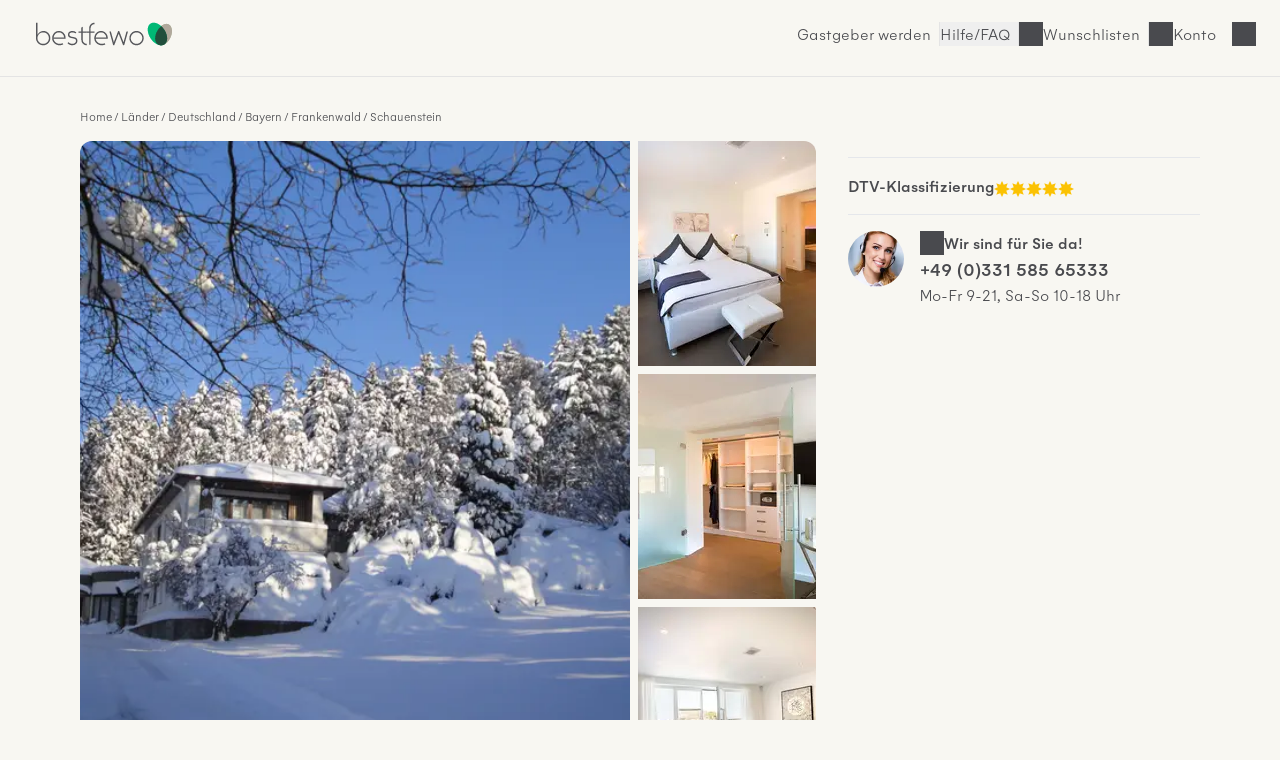

--- FILE ---
content_type: text/html; charset=UTF-8
request_url: https://www.bestfewo.de/expose/19275523
body_size: 42106
content:
<!DOCTYPE html><html lang="de" prefix="og:http://ogp.me/ns#" class="scroll-smooth">
    <head>
        <meta charset="utf-8" />
        <meta name="viewport" content="width=device-width, initial-scale=1, minimum-scale=1.0" />
        <meta http-equiv="X-UA-Compatible" content="IE=edge" />
        <title>Ferienwohnung für 4 Personen (100m²) in Stadt Schauenstein mit Sauna, WLAN, Gartennutzung</title>

                    <link rel="apple-touch-icon" sizes="180x180" href="/apple-touch-icon.png">
            <link rel="icon" href="/favicon.ico">
            <link rel="icon" href="/favicon.svg" type="image/svg+xml">
            <link rel="icon" type="image/png" sizes="32x32" href="/favicon-32x32.png">
            <link rel="icon" type="image/png" sizes="16x16" href="/favicon-16x16.png">
            <link rel="manifest" href="/site.webmanifest">
            <link rel="mask-icon" href="/safari-pinned-tab.svg" color="#00b875">
            <link rel="canonical" href="https://www.bestfewo.de/expose/19275523" />            <meta name="msapplication-TileColor" content="#f8f7f2">
            <meta name="theme-color" content="#2D4D3D">
            <meta name="description" content="View &amp; Garden Villa Schauenstein (Schauenstein) - Ferienwohnung 100m² mit Sauna,WLAN,Gartennutzung,Balkon,Badewanne und 0 Schlafzimmer ab 130 € in Stadt Schauenstein (ID:19275523) - bestfewo" />
            <meta name="robots" content="noindex,follow"/>
            <meta name="author" content="bestfewo" />
                            <meta property="og:admin" content="208438835887511">
            <meta property="og:site_name" content="bestfewo">
            <meta property="og:url" content="https://www.bestfewo.de/expose/19275523">
            <meta property="og:type" content="website" />
            <meta property="og:title" content="Ferienwohnung für 4 Personen (100m²) in Stadt Schauenstein mit Sauna, WLAN, Gartennutzung" />
            <meta property="og:description" content="View &amp; Garden Villa Schauenstein (Schauenstein) - Ferienwohnung 100m² mit Sauna,WLAN,Gartennutzung,Balkon,Badewanne und 0 Schlafzimmer ab 130 € in Stadt Schauenstein (ID:19275523) - bestfewo" />
            <meta name="twitter:site" content="@bestfewo">
            <meta name="twitter:card" content="summary_large_image">
            <meta name="twitter:title" content="Ferienwohnung für 4 Personen (100m²) in Stadt Schauenstein mit Sauna, WLAN, Gartennutzung" />
            <meta name="twitter:description" content="View &amp; Garden Villa Schauenstein (Schauenstein) - Ferienwohnung 100m² mit Sauna,WLAN,Gartennutzung,Balkon,Badewanne und 0 Schlafzimmer ab 130 € in Stadt Schauenstein (ID:19275523) - bestfewo" />
            <meta name="facebook-domain-verification" content="4a23qd7musxz5w1fcgb89xsf1bvgfy" />
            
            <meta property="og:image" content="https://img.bestfewo.de/unterkunft-stadt-schauenstein-001/871/697/669-1280x720.webp">
        <meta name="twitter:image" content="https://img.bestfewo.de/unterkunft-stadt-schauenstein-001/871/697/669-1280x720.webp">
        <meta name="twitter:image:alt" content="Ferienwohnung für 4 Personen (100m²) in Stadt Schauenstein mit Sauna, WLAN, Gartennutzung">
            
                
            <link rel="preconnect" href="https://img.bestfewo.de"/>

                        <link rel="stylesheet" href="/build/app.69e2bf6a.css" crossorigin="anonymous">
        
    <link rel="stylesheet" href="/build/267.1b69c8ec.css" crossorigin="anonymous"><link rel="stylesheet" href="/build/expose.a6182a25.css" crossorigin="anonymous">
    <link rel="stylesheet" href="/build/hyperpage.5aa322fe.css" crossorigin="anonymous">

        <script type="text/javascript">
    /*<![CDATA[*/
    
    var dataLayer = window.dataLayer || [];
    dataLayer.push({"content_group":"expose","destination":{"city":"Stadt Schauenstein","region":"Frankenwald","province":"Bayern","country":"Deutschland"}});

    var _mtm = window._mtm || [];
    _mtm.push({"handler":"TomasXMLHandler"});

        /*]]>*/
</script>
                        <script src="/build/runtime.e3e5fbc7.js" crossorigin="anonymous" defer></script><script src="/build/979.60baa055.js" crossorigin="anonymous" defer></script><script src="/build/463.06b6c3c7.js" crossorigin="anonymous" defer></script><script src="/build/168.b23c73ce.js" crossorigin="anonymous" defer></script><script src="/build/app.196cb7d3.js" crossorigin="anonymous" defer></script>
        
    <script src="/build/267.986c03ad.js" crossorigin="anonymous" defer></script><script src="/build/expose.52e52fcc.js" crossorigin="anonymous" defer></script>
    <script src="/build/exposePolyfills.bc9a1a47.js" crossorigin="anonymous" defer></script>
    <script src="/build/exposeMain.b59697f4.js" crossorigin="anonymous" defer></script>

                                            <!-- Google Tag Manager -->
    <script type="text/javascript">(function (w, d, s, l, i) {
            w[l] = w[l] || [];
            w[l].push({
                'gtm.start':
                    new Date().getTime(), event: 'gtm.js'
            });
            var f = d.getElementsByTagName(s)[0],
                j = d.createElement(s), dl = l != 'dataLayer' ? '&l=' + l : '';
            j.async = true;
            j.src =
                '//www.googletagmanager.com/gtm.js?id=' + i + dl;
            f.parentNode.insertBefore(j, f);
        })(window, document, 'script', 'dataLayer', 'GTM-N7DMG6');</script>
    <!-- End Google Tag Manager -->

                            <!-- Matomo -->
<script>
    var _paq = window._paq = window._paq || [];
    /* tracker methods like "setCustomDimension" should be called before "trackPageView" */
    _paq.push(['trackPageView']);
    _paq.push(['enableLinkTracking']);
    (function () {
        var u = "https://bestfewo.matomo.cloud/";
        _paq.push(['setTrackerUrl', u + 'matomo.php']);
        _paq.push(['setSiteId', '1']);
        var d = document, g = d.createElement('script'), s = d.getElementsByTagName('script')[0];
        g.async = true;
        g.src = '//cdn.matomo.cloud/bestfewo.matomo.cloud/matomo.js';
        s.parentNode.insertBefore(g, s);
    })();
<!-- End Matomo Code -->
<!-- Matomo Tag Manager -->
    var _mtm = window._mtm = window._mtm || [];
    _mtm.push({'mtm.startTime': (new Date().getTime()), 'event': 'mtm.Start'});
    (function() {
        var d=document, g=d.createElement('script'), s=d.getElementsByTagName('script')[0];
                g.async=true; g.src='https://cdn.matomo.cloud/bestfewo.matomo.cloud/container_gKB8OYSL.js';
                s.parentNode.insertBefore(g,s);
    })();
</script>
<!-- End Matomo Tag Manager -->

            </head>
    <body>
                            <header class="flex place-items-center items-center gap-3 z-20 justify-end bg-off_white border-b border-light_grey pt-2 pb-3 px-4 md:pt-4 md:pb-6 md:px-8 ">
    <a href="/" class="mr-auto">
        <picture>
            <img src="/build/images/bestfewo_logo.svg" height="36" width="177"
                 alt="bestfewo.de Logo"
                 aria-label="Home" loading="eager"
                 class="h-9 w-36 p-2 md:p-1 ">
        </picture>
    </a>

        
                    <a href="/gastgeber" class="hidden lg:inline-block hover:text-oxford_green xl:inline-block border-r border-light_grey pr-2">Gastgeber werden</a>
        
        <button class="before:md:hidden icon icon-phone font-light hover:text-oxford_green border-r border-light_grey pr-2">
            <a class="hidden md:block" href="/faq">Hilfe/FAQ</a>
        </button>

                    <p class="icon icon-heart cursor-pointer hover:text-oxford_green border-r border-light_grey pr-2" id="wishlistLogin"><span class="hidden md:block">Wunschlisten</span></p>
        
                    <p id="login" class="icon cursor-pointer mr-9 hover:text-oxford_green lg:mr-8 icon-user">
                <span class="hidden md:block">Konto</span>
            </p>
        
            </header>
<div id="loginSelectModal" class="w-screen h-screen top-0 left-0 fixed hidden z-30">
  <div id="loginSelectBackdrop" class="w-screen h-screen bg-warm_anthrazite/70"></div>
  <div id ="loginSelectContent" class="w-96 h-screen fixed top-0 right-0 bg-pure_white p-8 overflow-auto">
    <div id="loggedOut" >
      <div class="flex justify-between">
        <p class="font-medium mb-8" id="modalHeading">Konto</p>
        <button id="loginSelectClose" title="Login Modal schließen" class="icon icon-close w-4 h-4"></button>
      </div>
      <div class="mb-14">
        <p class="font-medium mb-6"><span id="loginHeading">Für Urlauber</span></p>
        <button id="loginUserButton" class="button button--primary button--full px-8 py-4 mb-4">Anmelden</button>
        <button id="registerUserButton" class="button button--secondary button--full px-8 py-4">Registrieren</button>
      </div>
      <div id="pvLogin" class="mb-14">
        <p class="font-medium mb-6">Für Gastgeber</p>
        <a href="https://gastgeber.login.bestfewo.de/" class="block button button--primary button--full px-8 py-4 mb-4">Anmelden</a>
        <a href="/gastgeber" class="block button button--secondary button--full px-8 py-4">Registrieren</a>
      </div>
      <div id="agencyLogin" >
        <p class="font-medium mb-6">Für Reisebüros</p>
        <a href="/reisebuero/login" class="block button button--primary button--full px-8 py-4 mb-4">Anmelden</a>
        <a href="/reisebuero/registrierung" class="block button button--secondary button--full px-8 py-4">Registrieren</a>
      </div>
    </div>
    <div id="registerUserModal" class="hidden">
      <div class="icon spinner-icon-large mt-20 ml-32"></div>
    </div>
    <div id="loginUserModal" class="hidden">
      <div class="icon spinner-icon-large mt-20 ml-32"></div>
    </div>
    <div id="loggedIn" class="hidden">
      <div class="flex justify-between mb-8">
                <p>Hallo <span class="font-medium">Gast</span></p>
        <button id="loggedInClose" title="Login Modal schließen" class="icon icon-close w-4 h-4"></button>
      </div>
      <a href="/mein-bestfewo" class="mb-6 icon icon-heart flex w-full font-medium"><span class="flex-1 text-left">Wunschlisten</span><i class="icon icon-arrow-right"></i></a>
              <hr class="w-full text-light_grey my-8">
      <a href="/logout" class="button block button--secondary px-8 py-4 mb-8">Abmelden</a>
    </div>
    <div id="account" class="hidden">
      <div class="icon spinner-icon-large mt-20 ml-32"></div>
    </div>
  </div>
</div>

                    <main class="main-section">
        <div class="flex flex-col col-span-6 lg:col-span-12 max-w-[70rem] mx-4 md:mx-0">
            <nav class="col-span-6 lg:col-span-12 md:mb-4 md:mt-8">
                    <ol class="expose__breadcrumb breadcrumb !mt-12 lg:!mt-0">
                    <li class="breadcrumb__item"><a href="/">Home</a></li>
                    <li class="breadcrumb__item"><a href="/laender">Länder</a></li>
                    <li class="breadcrumb__item"><a href="/laender/deutschland">Deutschland</a></li>
                    <li class="breadcrumb__item"><a href="/bundesland/bayern">Bayern</a></li>
                    <li class="breadcrumb__item"><a href="/ferien/frankenwald">Frankenwald</a></li>
                    <li class="breadcrumb__item"><a href="/ferienort/schauenstein">Schauenstein</a></li>
            </ol>
    <script type="application/ld+json">{"@context":"https:\/\/schema.org","@type":"BreadcrumbList","itemListElement":[{"@type":"ListItem","position":1,"item":{"@id":"\/","name":"Home"}},{"@type":"ListItem","position":2,"item":{"@id":"\/laender","name":"L\u00e4nder"}},{"@type":"ListItem","position":3,"item":{"@id":"\/laender\/deutschland","name":"Deutschland"}},{"@type":"ListItem","position":4,"item":{"@id":"\/bundesland\/bayern","name":"Bayern"}},{"@type":"ListItem","position":5,"item":{"@id":"\/ferien\/frankenwald","name":"Frankenwald"}},{"@type":"ListItem","position":6,"item":{"@id":"\/ferienort\/schauenstein","name":"Schauenstein"}}]}</script>

                                
            </nav>
        </div>
        <section class="section section--gallery px-[-1rem] md:px-0 col-span-6 lg:col-span-8" id="galerie">
                <div class="gallery-grid relative" id="expose-gallery">
        <p class="absolute top-2 text-sm font-medium left-2 bg-pending py-1 px-2 rounded hidden" id="expose-reduced">
            Top-Angebot
        </p>
                                                                        <picture class="imgBig">
                    <source media="(min-width: 1280px)"
                            srcset="
                        https://img.bestfewo.de/unterkunft-stadt-schauenstein-001/871/697/669-800x600.webp 1x,
                        https://img.bestfewo.de/unterkunft-stadt-schauenstein-001/871/697/669-1280x720.webp 2x,"
                    >
                    <source media="(min-width: 1024px)"
                            srcset="
                        https://img.bestfewo.de/unterkunft-stadt-schauenstein-001/871/697/669-500x375.webp 1x,
                        https://img.bestfewo.de/unterkunft-stadt-schauenstein-001/871/697/669-800x600.webp 2x"
                    >
                    <source media="(min-width: 768px)"
                            srcset="
                        https://img.bestfewo.de/unterkunft-stadt-schauenstein-001/871/697/669-400x300.webp 1x,
                        https://img.bestfewo.de/unterkunft-stadt-schauenstein-001/871/697/669-800x600.webp 2x"
                    >
                    <source
                                                        srcset="
                        https://img.bestfewo.de/unterkunft-stadt-schauenstein-001/871/697/669-300x225.webp 300w,
                        https://img.bestfewo.de/unterkunft-stadt-schauenstein-001/871/697/669-400x300.webp 400w,
                        https://img.bestfewo.de/unterkunft-stadt-schauenstein-001/871/697/669-500x375.webp 500w,
                        https://img.bestfewo.de/unterkunft-stadt-schauenstein-001/871/697/669-800x600.webp 800w,
                        https://img.bestfewo.de/unterkunft-stadt-schauenstein-001/871/697/669-1280x720.webp 1280w"
                    >
                    <img id="galleryFirst" src="https://img.bestfewo.de/unterkunft-stadt-schauenstein-001/871/697/669-800x600.webp" alt=" " title=" "
                        data-splide-lazy-srcset="https://img.bestfewo.de/unterkunft-stadt-schauenstein-001/871/697/669-300x225.webp 300w, https://img.bestfewo.de/unterkunft-stadt-schauenstein-001/871/697/669-400x300.webp 400w, https://img.bestfewo.de/unterkunft-stadt-schauenstein-001/871/697/669-500x375.webp 500w, https://img.bestfewo.de/unterkunft-stadt-schauenstein-001/871/697/669-800x600.webp 800w, https://img.bestfewo.de/unterkunft-stadt-schauenstein-001/871/697/669-1280x720.webp 1280w" width="800" height="600"/>
                </picture>
                                                                                    <picture class="imgSmall">
                    <img loading="lazy" width="auto" height="100%" src="https://img.bestfewo.de/unterkunft-stadt-schauenstein-001/829/997/209-300x225.webp" alt=" " title=" "
                        data-splide-lazy-srcset="https://img.bestfewo.de/unterkunft-stadt-schauenstein-001/829/997/209-300x225.webp 300w, https://img.bestfewo.de/unterkunft-stadt-schauenstein-001/829/997/209-400x300.webp 400w, https://img.bestfewo.de/unterkunft-stadt-schauenstein-001/829/997/209-500x375.webp 500w, https://img.bestfewo.de/unterkunft-stadt-schauenstein-001/829/997/209-800x600.webp 800w, https://img.bestfewo.de/unterkunft-stadt-schauenstein-001/829/997/209-1280x720.webp 1280w"/>
                </picture>
                                                                                    <picture class="imgSmall">
                    <img loading="lazy" width="auto" height="100%" src="https://img.bestfewo.de/unterkunft-stadt-schauenstein-001/829/997/211-300x225.webp" alt=" " title=" "
                        data-splide-lazy-srcset="https://img.bestfewo.de/unterkunft-stadt-schauenstein-001/829/997/211-300x225.webp 300w, https://img.bestfewo.de/unterkunft-stadt-schauenstein-001/829/997/211-400x300.webp 400w, https://img.bestfewo.de/unterkunft-stadt-schauenstein-001/829/997/211-500x375.webp 500w, https://img.bestfewo.de/unterkunft-stadt-schauenstein-001/829/997/211-800x600.webp 800w, https://img.bestfewo.de/unterkunft-stadt-schauenstein-001/829/997/211-1280x720.webp 1280w"/>
                </picture>
                                                                                    <picture class="imgSmall">
                    <img loading="lazy" width="auto" height="100%" src="https://img.bestfewo.de/unterkunft-stadt-schauenstein-001/829/997/213-300x225.webp" alt=" " title=" "
                        data-splide-lazy-srcset="https://img.bestfewo.de/unterkunft-stadt-schauenstein-001/829/997/213-300x225.webp 300w, https://img.bestfewo.de/unterkunft-stadt-schauenstein-001/829/997/213-400x300.webp 400w, https://img.bestfewo.de/unterkunft-stadt-schauenstein-001/829/997/213-500x375.webp 500w, https://img.bestfewo.de/unterkunft-stadt-schauenstein-001/829/997/213-800x600.webp 800w, https://img.bestfewo.de/unterkunft-stadt-schauenstein-001/829/997/213-1280x720.webp 1280w"/>
                </picture>
                                                                                    <picture class="hidden">
                    <img width="auto" height="100%" data-splide-lazy-srcset="https://img.bestfewo.de/unterkunft-stadt-schauenstein-001/829/997/214-300x225.webp 300w, https://img.bestfewo.de/unterkunft-stadt-schauenstein-001/829/997/214-400x300.webp 400w, https://img.bestfewo.de/unterkunft-stadt-schauenstein-001/829/997/214-500x375.webp 500w, https://img.bestfewo.de/unterkunft-stadt-schauenstein-001/829/997/214-800x600.webp 800w, https://img.bestfewo.de/unterkunft-stadt-schauenstein-001/829/997/214-1280x720.webp 1280w" alt=" " title=" " loading="lazy" src="[data-uri]"/>
                </picture>
                                                                                    <picture class="hidden">
                    <img width="auto" height="100%" data-splide-lazy-srcset="https://img.bestfewo.de/unterkunft-stadt-schauenstein-001/829/997/216-300x225.webp 300w, https://img.bestfewo.de/unterkunft-stadt-schauenstein-001/829/997/216-400x300.webp 400w, https://img.bestfewo.de/unterkunft-stadt-schauenstein-001/829/997/216-500x375.webp 500w, https://img.bestfewo.de/unterkunft-stadt-schauenstein-001/829/997/216-800x600.webp 800w, https://img.bestfewo.de/unterkunft-stadt-schauenstein-001/829/997/216-1280x720.webp 1280w" alt=" " title=" " loading="lazy" src="[data-uri]"/>
                </picture>
                                                                                    <picture class="hidden">
                    <img width="auto" height="100%" data-splide-lazy-srcset="https://img.bestfewo.de/unterkunft-stadt-schauenstein-001/829/997/218-300x225.webp 300w, https://img.bestfewo.de/unterkunft-stadt-schauenstein-001/829/997/218-400x300.webp 400w, https://img.bestfewo.de/unterkunft-stadt-schauenstein-001/829/997/218-500x375.webp 500w, https://img.bestfewo.de/unterkunft-stadt-schauenstein-001/829/997/218-800x600.webp 800w, https://img.bestfewo.de/unterkunft-stadt-schauenstein-001/829/997/218-1280x720.webp 1280w" alt=" " title=" " loading="lazy" src="[data-uri]"/>
                </picture>
                                                                                    <picture class="hidden">
                    <img width="auto" height="100%" data-splide-lazy-srcset="https://img.bestfewo.de/unterkunft-stadt-schauenstein-001/829/997/221-300x225.webp 300w, https://img.bestfewo.de/unterkunft-stadt-schauenstein-001/829/997/221-400x300.webp 400w, https://img.bestfewo.de/unterkunft-stadt-schauenstein-001/829/997/221-500x375.webp 500w, https://img.bestfewo.de/unterkunft-stadt-schauenstein-001/829/997/221-800x600.webp 800w, https://img.bestfewo.de/unterkunft-stadt-schauenstein-001/829/997/221-1280x720.webp 1280w" alt=" " title=" " loading="lazy" src="[data-uri]"/>
                </picture>
                                                                                    <picture class="hidden">
                    <img width="auto" height="100%" data-splide-lazy-srcset="https://img.bestfewo.de/unterkunft-stadt-schauenstein-001/829/997/222-300x225.webp 300w, https://img.bestfewo.de/unterkunft-stadt-schauenstein-001/829/997/222-400x300.webp 400w, https://img.bestfewo.de/unterkunft-stadt-schauenstein-001/829/997/222-500x375.webp 500w, https://img.bestfewo.de/unterkunft-stadt-schauenstein-001/829/997/222-800x600.webp 800w, https://img.bestfewo.de/unterkunft-stadt-schauenstein-001/829/997/222-1280x720.webp 1280w" alt=" " title=" " loading="lazy" src="[data-uri]"/>
                </picture>
                                                                                    <picture class="hidden">
                    <img width="auto" height="100%" data-splide-lazy-srcset="https://img.bestfewo.de/unterkunft-stadt-schauenstein-001/829/997/225-300x225.webp 300w, https://img.bestfewo.de/unterkunft-stadt-schauenstein-001/829/997/225-400x300.webp 400w, https://img.bestfewo.de/unterkunft-stadt-schauenstein-001/829/997/225-500x375.webp 500w, https://img.bestfewo.de/unterkunft-stadt-schauenstein-001/829/997/225-800x600.webp 800w, https://img.bestfewo.de/unterkunft-stadt-schauenstein-001/829/997/225-1280x720.webp 1280w" alt=" " title=" " loading="lazy" src="[data-uri]"/>
                </picture>
                                                                                    <picture class="hidden">
                    <img width="auto" height="100%" data-splide-lazy-srcset="https://img.bestfewo.de/unterkunft-stadt-schauenstein-001/829/997/227-300x225.webp 300w, https://img.bestfewo.de/unterkunft-stadt-schauenstein-001/829/997/227-400x300.webp 400w, https://img.bestfewo.de/unterkunft-stadt-schauenstein-001/829/997/227-500x375.webp 500w, https://img.bestfewo.de/unterkunft-stadt-schauenstein-001/829/997/227-800x600.webp 800w, https://img.bestfewo.de/unterkunft-stadt-schauenstein-001/829/997/227-1280x720.webp 1280w" alt=" " title=" " loading="lazy" src="[data-uri]"/>
                </picture>
                        </div>
    <div class="relative">
        <button class="open-gallery hidden link--default" aria-label="Bildergalerie öffnen">
            <svg class="fill-current" width="24" height="24" viewBox="0 0 24 24" fill="none" xmlns="http://www.w3.org/2000/svg">
                <path fill-rule="evenodd" clip-rule="evenodd" d="M9.5 6.5H6.5V9.5H9.5V6.5ZM5 5V11H11V5H5Z"/>
                <path fill-rule="evenodd" clip-rule="evenodd" d="M9.5 14.5H6.5V17.5H9.5V14.5ZM5 13V19H11V13H5Z"/>
                <path fill-rule="evenodd" clip-rule="evenodd" d="M17.5 6.5H14.5V9.5H17.5V6.5ZM13 5V11H19V5H13Z"/>
                <path fill-rule="evenodd" clip-rule="evenodd" d="M17.5 14.5H14.5V17.5H17.5V14.5ZM13 13V19H19V13H13Z"/>
            </svg>
            <span class="hidden font-medium md:ml-1 md:inline">Alle Fotos anzeigen</span>
        </button>
            </div>

        </section>

        <section class="section section--top-features col-span-6 lg:col-span-8 md:mt-3 mx-4 md:mx-0" id="top-features">
            <h1 class="h2 mb-6 md:mb-4" id="title">Ferienwohnung für 4 Personen (100 m²) in Schauenstein</h1>
<ul class="hidden md:flex gap-6">
        <li class="icon icon-house font-medium whitespace-nowrap">Nr. 19275523</li>
    <li id="object-19275523" class="link--default flex heart flex-row add-to-notepad link--default items-start" data-id="19275523"  data-title="Ferienwohnung für 4 Personen (100 m²) in Schauenstein" data-imgsrc="001/871/697/669" title="Zum Merkzettel hinzufügen">
        <svg data-id="19275523" width="24" height="24" viewbox="0 0 24 24" fill="none" xmlns="http://www.w3.org/2000/svg">
			<path fill-rule="evenodd" clip-rule="evenodd" d="M9.91334 6.31311C9.20978 5.84513 8.2352 5.53164 6.86787 5.93667C5.86364 6.23414 5.20552 7.07556 4.9141 8.18402C4.62003 9.30262 4.73947 10.575 5.19091 11.5058C6.17229 13.5293 8.56361 16.5667 11.9959 18.1749C15.3474 16.555 17.9125 13.3569 18.8104 11.5058C19.264 10.5707 19.3898 9.308 19.0921 8.20399C18.7991 7.11749 18.127 6.26911 17.0436 5.95835C14.5185 5.23409 13.1942 7.05617 12.6247 7.83963C12.6188 7.84786 12.6129 7.85597 12.6071 7.86397L12.0005 8.69797L11.394 7.86397C11.3763 7.83971 11.358 7.81431 11.3389 7.78788C11.0547 7.39478 10.6059 6.77374 9.91334 6.31311ZM12.0054 6.19921C11.6901 5.832 11.2714 5.41489 10.7441 5.06416C9.70947 4.37599 8.27853 3.95437 6.44183 4.49844C4.79097 4.98747 3.84497 6.35123 3.4634 7.80264C3.08449 9.2439 3.22322 10.886 3.84127 12.1604C4.97013 14.488 7.70667 17.9467 11.7008 19.6875L12.0048 19.82L12.3073 19.6844C16.1874 17.9451 19.1125 14.32 20.16 12.1604C20.776 10.8904 20.9292 9.25573 20.5403 7.81345C20.1467 6.35366 19.1665 5.00679 17.4571 4.51649C14.6913 3.72316 12.9192 5.15866 12.0054 6.19921Z" fill="#494A4E"/>
		</svg>
        <button class="font-medium">Merken</button>
    </li>
    <li>
        <button class="share-this link--default flex flex-row icon icon-share">Teilen</button>
    </li>

    

</ul>
<ul class="mainfeatures" role="list">
        
            <li class="mainfeatures__item">
            <figure>
                <div class="icon-frame">
                    <svg class="fill-current" width="64" height="64" viewBox="0 0 64 64" fill="none"
                         xmlns="http://www.w3.org/2000/svg">
                        <path fill-rule="evenodd" clip-rule="evenodd"
                              d="M52.0061 36.4498L31.5 15.9437L10.9939 36.4498L31.5 56.9559L52.0061 36.4498ZM53.4203 37.1569C53.8108 36.7664 53.8108 36.1332 53.4203 35.7427L32.2071 14.5295C31.8165 14.1389 31.1834 14.1389 30.7929 14.5295L9.57965 35.7427C9.18913 36.1332 9.18913 36.7664 9.57965 37.1569L30.7929 58.3701C31.1834 58.7606 31.8165 58.7606 32.2071 58.3701L53.4203 37.1569ZM27.9644 11.3474L28.8483 12.2313C29.1412 12.5242 29.6161 12.5242 29.909 12.2313C30.2019 11.9384 30.2019 11.4636 29.909 11.1707L27.0805 8.34223C26.7876 8.04934 26.3128 8.04934 26.0199 8.34223C25.727 8.63512 25.727 9.11 26.0199 9.40289L26.9038 10.2868L5.69057 31.5L4.80668 30.6161C4.51378 30.3232 4.03891 30.3232 3.74602 30.6161C3.45312 30.909 3.45312 31.3839 3.74602 31.6768L6.57444 34.5052C6.86734 34.7981 7.34221 34.7981 7.6351 34.5052C7.928 34.2123 7.928 33.7374 7.6351 33.4445L6.75123 32.5607L27.9644 11.3474ZM55.188 33.2678L56.0719 32.3839L35.5658 11.8778L34.682 12.7617C34.3891 13.0545 33.9142 13.0545 33.6213 12.7617C33.3284 12.4688 33.3284 11.9939 33.6213 11.701L34.5052 10.8171L35.5658 9.75643L36.4497 8.87256C36.7426 8.57967 37.2175 8.57967 37.5104 8.87256C37.8033 9.16546 37.8033 9.64033 37.5104 9.93322L36.6265 10.8171L57.1326 31.3232L58.0165 30.4393C58.3094 30.1464 58.7842 30.1464 59.0771 30.4393C59.37 30.7322 59.37 31.2071 59.0771 31.5L56.2487 34.3284C55.9558 34.6213 55.4809 34.6213 55.188 34.3284C54.8951 34.0355 54.8951 33.5607 55.188 33.2678Z"/>
                    </svg>
                </div>
                <figcaption>100 m&sup2;</figcaption>
            </figure>
        </li>
            
            <li class="mainfeatures__item">
            <figure>
                <div class="icon-frame">
                    <svg class="fill-current" width="64" height="64" viewBox="0 0 64 64" fill="none"
                         xmlns="http://www.w3.org/2000/svg">
                        <path fill-rule="evenodd" clip-rule="evenodd"
                              d="M27.5 15C27.5 16.933 25.933 18.5 24 18.5C22.067 18.5 20.5 16.933 20.5 15C20.5 13.067 22.067 11.5 24 11.5C25.933 11.5 27.5 13.067 27.5 15ZM29 15C29 17.7614 26.7614 20 24 20C21.2386 20 19 17.7614 19 15C19 12.2386 21.2386 10 24 10C26.7614 10 29 12.2386 29 15ZM43.5 15C43.5 16.933 41.933 18.5 40 18.5C38.067 18.5 36.5 16.933 36.5 15C36.5 13.067 38.067 11.5 40 11.5C41.933 11.5 43.5 13.067 43.5 15ZM45 15C45 17.7614 42.7614 20 40 20C37.2386 20 35 17.7614 35 15C35 12.2386 37.2386 10 40 10C42.7614 10 45 12.2386 45 15ZM15.25 23C15.25 22.5858 15.5858 22.25 16 22.25H32C32.4142 22.25 32.75 22.5858 32.75 23V27.8366L33.2539 22.9235C33.2931 22.5409 33.6154 22.25 34 22.25H46C46.3846 22.25 46.7068 22.5409 46.7461 22.9235L48.7461 42.4235C48.7883 42.8355 48.4886 43.2038 48.0765 43.2461C47.6645 43.2883 47.2962 42.9886 47.2539 42.5765L45.323 23.75H34.677L32.747 42.568C32.74 42.6457 32.7211 42.7201 32.6922 42.7892C32.6498 42.8909 32.5858 42.9805 32.5066 43.053C32.4236 43.1291 32.3235 43.1867 32.2127 43.2194C32.1332 43.243 32.0486 43.2536 31.9617 43.249C31.7556 43.2387 31.5714 43.1451 31.4421 43.0012C31.3694 42.9204 31.3141 42.8238 31.2819 42.7171C31.2602 42.6454 31.249 42.5695 31.25 42.4914V23.75H16.75V42.5C16.75 42.9142 16.4142 43.25 16 43.25C15.5858 43.25 15.25 42.9142 15.25 42.5V23ZM20 38.25C20.4142 38.25 20.75 38.5858 20.75 39V54C20.75 54.4142 20.4142 54.75 20 54.75C19.5858 54.75 19.25 54.4142 19.25 54V39C19.25 38.5858 19.5858 38.25 20 38.25ZM36.75 39C36.75 38.5858 36.4142 38.25 36 38.25C35.5858 38.25 35.25 38.5858 35.25 39V54C35.25 54.4142 35.5858 54.75 36 54.75C36.4142 54.75 36.75 54.4142 36.75 54V39ZM28 38.25C28.4142 38.25 28.75 38.5858 28.75 39V54C28.75 54.4142 28.4142 54.75 28 54.75C27.5858 54.75 27.25 54.4142 27.25 54V39C27.25 38.5858 27.5858 38.25 28 38.25ZM44.75 39C44.75 38.5858 44.4142 38.25 44 38.25C43.5858 38.25 43.25 38.5858 43.25 39V54C43.25 54.4142 43.5858 54.75 44 54.75C44.4142 54.75 44.75 54.4142 44.75 54V39Z"/>
                    </svg>
                </div>
                <figcaption>Max. 4 Personen</figcaption>
            </figure>
        </li>
            
            <li class="mainfeatures__item">
            <figure>
                <div class="icon-frame">
                    <svg width="64" height="64" viewBox="0 0 64 64" fill="none" xmlns="http://www.w3.org/2000/svg">
    <path fill-rule="evenodd" clip-rule="evenodd" d="M19.334 8.12604C19.6786 7.89628 20.1443 7.98941 20.3741 8.33406C20.9993 9.27186 21.1295 10.3331 21.0609 11.3625C20.9939 12.3672 20.7302 13.4217 20.4866 14.3962L20.4776 14.432C20.3357 14.9996 20.4737 15.7336 20.7924 16.4994C21.1037 17.2471 21.5402 17.9122 21.8357 18.2816C22.0944 18.605 22.042 19.077 21.7185 19.3357C21.3951 19.5945 20.9231 19.542 20.6644 19.2186C20.2932 18.7547 19.7797 17.9698 19.4076 17.0758C19.043 16.1999 18.7643 15.1006 19.0224 14.0682C19.2763 13.0526 19.507 12.1206 19.5642 11.2627C19.6206 10.417 19.5008 9.7283 19.126 9.1661C18.8962 8.82145 18.9894 8.3558 19.334 8.12604Z" fill="currentColor"/>
    <path fill-rule="evenodd" clip-rule="evenodd" d="M24.9121 8.12604C25.2568 7.89628 25.7224 7.98941 25.9522 8.33406C26.5774 9.27186 26.7076 10.3331 26.639 11.3625C26.572 12.3672 26.3083 13.4217 26.0647 14.3962L26.0558 14.432C25.9139 14.9996 26.0518 15.7336 26.3706 16.4994C26.6818 17.2471 27.1183 17.9122 27.4138 18.2816C27.6726 18.605 27.6201 19.077 27.2967 19.3357C26.9732 19.5945 26.5013 19.542 26.2425 19.2186C25.8713 18.7547 25.3578 17.9698 24.9857 17.0758C24.6212 16.1999 24.3424 15.1006 24.6005 14.0682C24.8544 13.0526 25.0851 12.1206 25.1423 11.2627C25.1987 10.417 25.0789 9.7283 24.7041 9.1661C24.4743 8.82145 24.5675 8.3558 24.9121 8.12604Z" fill="currentColor"/>
    <path fill-rule="evenodd" clip-rule="evenodd" d="M58.6328 23.0975C58.8551 23.447 58.7521 23.9105 58.4027 24.1329C55.8296 25.7703 52.9495 29.6178 50.614 34.333C48.2912 39.0228 46.5786 44.427 46.2481 49.0536C46.1538 50.3733 45.5435 52.2926 44.0324 53.8905C42.5002 55.5107 40.0889 56.7502 36.5 56.7502C32.9115 56.7502 30.4285 55.5118 28.7992 53.91C27.1894 52.3273 26.4456 50.4224 26.2575 49.1062C26.2268 48.891 26.291 48.673 26.4334 48.5088C26.5759 48.3445 26.7826 48.2502 27 48.2502H44.8109C45.2705 43.5454 47.0001 38.2499 49.2699 33.6673C51.6398 28.8825 54.6704 24.73 57.5973 22.8674C57.9468 22.645 58.4104 22.748 58.6328 23.0975ZM44.626 49.7502H27.9417C28.2369 50.6908 28.8324 51.8391 29.8508 52.8403C31.1882 54.1551 33.2885 55.2502 36.5 55.2502C39.7111 55.2502 41.7165 54.1563 42.9426 52.8598C43.8948 51.853 44.4055 50.6934 44.626 49.7502Z" fill="currentColor"/>
    <path fill-rule="evenodd" clip-rule="evenodd" d="M5.17287 31.2711C5.31536 31.0994 5.52689 31.0001 5.75001 31.0001H40.25C40.4731 31.0001 40.6847 31.0994 40.8271 31.2711C40.9696 31.4428 41.0283 31.669 40.9872 31.8883L39.4872 39.8883C39.4207 40.243 39.1109 40.5001 38.75 40.5001H7.25001C6.88909 40.5001 6.57936 40.243 6.51285 39.8883L5.01285 31.8883C4.97173 31.669 5.03039 31.4428 5.17287 31.2711ZM6.6537 32.5001L7.87245 39.0001H38.1276L39.3463 32.5001H6.6537Z" fill="currentColor"/>
    <path d="M5.42962 23.0131C5.57211 22.8462 5.78055 22.7501 6.00001 22.7501H40.5C40.7195 22.7501 40.9279 22.8462 41.0704 23.0131C41.2129 23.18 41.2751 23.401 41.2407 23.6177L39.9499 31.7501H38.4311L39.6216 24.2501H34.1809L33.4551 31.7501H31.9481L32.6739 24.2501H24.25V31.7501H22.75V24.2501H14.3261L15.0519 31.7501H13.5449L12.8191 24.2501H6.87844L8.06891 31.7501H6.55013L5.25928 23.6177C5.22488 23.401 5.28712 23.18 5.42962 23.0131Z" fill="currentColor"/>
    <path d="M37.1613 39.7501H38.68L37.2515 48.7501H35.7327L37.1613 39.7501Z" fill="currentColor"/>
    <path d="M31.81 48.7501L32.6809 39.7501H31.1739L30.3029 48.7501H31.81Z" fill="currentColor"/>
    <path d="M29.8526 53.404L29.7707 54.2501H24.25V39.7501H22.75V54.2501H17.2293L15.8261 39.7501H14.3191L15.7223 54.2501H11.6403L9.33875 39.7501H7.81997L10.2593 55.1177C10.3171 55.482 10.6312 55.7501 11 55.7501H35.5C35.5517 55.7501 35.6023 55.7449 35.6512 55.7348C33.106 55.6036 31.2017 54.6412 29.8526 53.404Z" fill="currentColor"/>
</svg>

                </div>
                <figcaption>Sauna</figcaption>
            </figure>
        </li>
            <li class="mainfeatures__item">
            <figure>
                <div class="icon-frame">
                    <svg width="64" height="64" viewBox="0 0 64 64" fill="none" xmlns="http://www.w3.org/2000/svg">
    <path fill-rule="evenodd" clip-rule="evenodd"
          d="M6.63592 26.5209C13.0474 19.8792 22.0408 15.75 32 15.75C41.9592 15.75 50.9527 19.8792 57.3641 26.5209C57.6518 26.8189 58.1266 26.8273 58.4246 26.5396C58.7227 26.2519 58.731 25.7771 58.4434 25.4791C51.7609 18.5567 42.3828 14.25 32 14.25C21.6173 14.25 12.2391 18.5567 5.55671 25.4791C5.26903 25.7771 5.27741 26.2519 5.57542 26.5396C5.87344 26.8273 6.34824 26.8189 6.63592 26.5209ZM32 25.75C24.8391 25.75 18.3756 28.7299 13.7794 33.5193C13.4926 33.8182 13.0178 33.8279 12.719 33.5411C12.4201 33.2543 12.4103 32.7796 12.6971 32.4807C17.5644 27.4088 24.414 24.25 32 24.25C39.586 24.25 46.4356 27.4088 51.3028 32.4807C51.5896 32.7796 51.5799 33.2543 51.281 33.5411C50.9821 33.8279 50.5074 33.8182 50.2206 33.5193C45.6244 28.7299 39.1608 25.75 32 25.75ZM21.913 39.5623C24.6018 37.1891 28.1319 35.75 32 35.75C35.8681 35.75 39.3982 37.1891 42.087 39.5623C42.3975 39.8364 42.8715 39.8069 43.1456 39.4963C43.4197 39.1857 43.3901 38.7118 43.0796 38.4377C40.1273 35.8319 36.2475 34.25 32 34.25C27.7525 34.25 23.8727 35.8319 20.9204 38.4377C20.6098 38.7118 20.5803 39.1857 20.8544 39.4963C21.1285 39.8069 21.6024 39.8364 21.913 39.5623ZM33.5 46C33.5 46.8284 32.8284 47.5 32 47.5C31.1716 47.5 30.5 46.8284 30.5 46C30.5 45.1716 31.1716 44.5 32 44.5C32.8284 44.5 33.5 45.1716 33.5 46ZM35 46C35 47.6569 33.6569 49 32 49C30.3431 49 29 47.6569 29 46C29 44.3431 30.3431 43 32 43C33.6569 43 35 44.3431 35 46Z"
          fill="currentColor"/>
</svg>

                </div>
                <figcaption>WLAN</figcaption>
            </figure>
        </li>
            <li class="mainfeatures__item">
            <figure>
                <div class="icon-frame">
                    <svg width="64" height="64" viewBox="0 0 64 64" fill="none" xmlns="http://www.w3.org/2000/svg">
    <path fill-rule="evenodd" clip-rule="evenodd" d="M3.28449 24.2816C2.88774 24.4006 2.66261 24.8188 2.78163 25.2155L5.2517 33.4491C5.25057 33.4659 5.25 33.4829 5.25 33.5C5.25 33.6708 5.30712 33.8283 5.4033 33.9544L7.20487 39.9596L2.83824 48.1471C2.64332 48.5125 2.78159 48.9668 3.14707 49.1618C3.51255 49.3567 3.96685 49.2184 4.16177 48.8529L8.48335 40.75H14.7928C14.807 40.79 14.8248 40.8294 14.8463 40.8677L19.3463 48.8677C19.5494 49.2287 20.0067 49.3567 20.3677 49.1537C20.7287 48.9506 20.8568 48.4933 20.6537 48.1323L16.5011 40.75H19C19.4142 40.75 19.75 40.4142 19.75 40C19.75 39.5858 19.4142 39.25 19 39.25H9.28335L11.95 34.25H15.5C15.9142 34.25 16.25 33.9142 16.25 33.5C16.25 33.0858 15.9142 32.75 15.5 32.75H11.5142C11.5052 32.7498 11.4961 32.7498 11.4871 32.75H6.60802L4.21837 24.7845C4.09935 24.3877 3.68123 24.1626 3.28449 24.2816ZM10.25 34.25L8.20714 38.0804L7.05802 34.25H10.25Z" fill="currentColor"/>
    <path fill-rule="evenodd" clip-rule="evenodd" d="M18.25 29C18.25 28.5858 18.5858 28.25 19 28.25H41C41.4142 28.25 41.75 28.5858 41.75 29V32C41.75 32.4142 41.4142 32.75 41 32.75H30.75V45.25H35.5C35.9142 45.25 36.25 45.5858 36.25 46V48C36.25 48.4142 35.9142 48.75 35.5 48.75H24.5C24.0858 48.75 23.75 48.4142 23.75 48V46C23.75 45.5858 24.0858 45.25 24.5 45.25H29.25V32.75H19C18.5858 32.75 18.25 32.4142 18.25 32V29ZM40.25 31.25V29.75H19.75V31.25H40.25ZM25.25 46.75V47.25H34.75V46.75H25.25Z" fill="currentColor"/>
    <path fill-rule="evenodd" clip-rule="evenodd" d="M48.75 34C48.3358 34 48 34.3358 48 34.75V36.75C48 37.1642 48.3358 37.5 48.75 37.5C49.1642 37.5 49.5 37.1642 49.5 36.75V34.75C49.5 34.3358 49.1642 34 48.75 34Z" fill="currentColor"/>
    <path fill-rule="evenodd" clip-rule="evenodd" d="M54.2186 33.6643C53.8951 33.4056 53.4231 33.458 53.1644 33.7815L51.1644 36.2815C50.9056 36.6049 50.9581 37.0769 51.2815 37.3356C51.605 37.5944 52.0769 37.542 52.3357 37.2185L54.3357 34.7185C54.5944 34.3951 54.542 33.9231 54.2186 33.6643Z" fill="currentColor"/>
    <path fill-rule="evenodd" clip-rule="evenodd" d="M49.8431 24.5058C49.432 24.4544 49.0572 24.7459 49.0058 25.157L48.5058 29.157C48.4544 29.568 48.746 29.9428 49.157 29.9942C49.568 30.0456 49.9429 29.754 49.9942 29.343L50.4942 25.343C50.5456 24.932 50.2541 24.5572 49.8431 24.5058Z" fill="currentColor"/>
    <path fill-rule="evenodd" clip-rule="evenodd" d="M44.75 40.25H53.75V47.25C53.75 47.5261 53.5262 47.75 53.25 47.75H45.25C44.9739 47.75 44.75 47.5261 44.75 47.25V40.25ZM55.25 38.75V47.25C55.25 48.3546 54.3546 49.25 53.25 49.25H45.25C44.1455 49.25 43.25 48.3546 43.25 47.25V38.75H55.25Z" fill="currentColor"/>
    <path fill-rule="evenodd" clip-rule="evenodd" d="M48.9544 30.3658C47.925 30.4632 46.9857 30.7936 46.4146 31.0792C46.1658 31.2036 46.0063 31.4556 46.0002 31.7337C45.9942 32.0119 46.1426 32.2705 46.3858 32.4056L50.8858 34.9056C51.2479 35.1068 51.7045 34.9763 51.9057 34.6142C52.1068 34.2521 51.9764 33.7955 51.6143 33.5944L48.6126 31.9268C48.7698 31.8979 48.9315 31.8747 49.0957 31.8592C49.9197 31.7812 50.7057 31.9043 51.3 32.35C51.6314 32.5985 52.1015 32.5314 52.35 32.2C52.5986 31.8686 52.5314 31.3985 52.2 31.15C51.1943 30.3957 49.9803 30.2688 48.9544 30.3658Z" fill="currentColor"/>
    <path fill-rule="evenodd" clip-rule="evenodd" d="M55.1786 27.2643L55.75 27.75L56.4963 27.8246C56.5289 27.4981 56.3455 27.1882 56.0435 27.0598C55.7415 26.9314 55.3911 27.0142 55.1786 27.2643ZM54.695 30.1446C54.042 30.909 53.3817 31.679 53.2804 31.7803C52.9875 32.0732 52.5126 32.0732 52.2197 31.7803C51.9268 31.4874 51.9268 31.0126 52.2197 30.7197C52.2192 30.7202 52.2209 30.7183 52.2249 30.7138C52.239 30.6981 52.2815 30.6506 52.3616 30.5587C52.4534 30.4536 52.5764 30.3112 52.7206 30.1436C53.0087 29.8088 53.3777 29.3774 53.7421 28.9506C54.1064 28.5238 54.4655 28.1023 54.7336 27.7873L55.1786 27.2643L55.75 27.75C56.4963 27.8246 56.4963 27.8246 56.4963 27.8246L56.4947 27.8402L56.4903 27.8832C56.4864 27.9207 56.4807 27.9754 56.4733 28.0447C56.4584 28.1834 56.4367 28.3811 56.409 28.6182C56.3538 29.0915 56.2746 29.7253 56.1792 30.3613C56.0846 30.9921 55.971 31.6459 55.8449 32.1507C55.7831 32.3976 55.7098 32.6445 55.6205 32.843C55.5774 32.9387 55.5123 33.0653 55.4152 33.1796C55.3307 33.279 55.1093 33.5 54.7501 33.5C54.3359 33.5 54.0001 33.1643 54.0001 32.75C54.0001 32.5153 54.1079 32.3058 54.2767 32.1682C54.3077 32.0858 54.3463 31.9602 54.3896 31.7869C54.4975 31.3555 54.6023 30.7617 54.695 30.1446Z" fill="currentColor"/>
    <path fill-rule="evenodd" clip-rule="evenodd" d="M51.0647 21.4454C50.8964 21.8239 51.0669 22.2671 51.4454 22.4354C52.4265 22.8714 52.9404 23.4402 53.2064 23.9957C53.4785 24.5642 53.5241 25.1893 53.4444 25.7737C53.4284 25.8909 53.4077 26.0045 53.3834 26.1135C53.2459 25.8808 53.0932 25.642 52.935 25.4067C52.3961 24.6047 51.7544 23.7837 51.3262 23.2699C51.061 22.9517 50.5881 22.9087 50.2699 23.1738C49.9517 23.439 49.9087 23.9119 50.1739 24.2301C50.579 24.7163 51.1873 25.4953 51.69 26.2433C51.9421 26.6184 52.1577 26.9711 52.3074 27.2669C52.3823 27.4147 52.4345 27.5364 52.4668 27.6311C52.496 27.7169 52.4996 27.7543 52.5 27.7542C52.5001 27.7542 52.5 27.7528 52.5 27.75C52.5 27.8221 52.5061 27.9209 52.5362 28.0284C52.5652 28.132 52.6325 28.3005 52.7956 28.4398C53.208 28.7918 53.655 28.5665 53.7623 28.5007C53.9059 28.4126 54.0124 28.2946 54.0801 28.211C54.1567 28.1164 54.2288 28.0085 54.2953 27.8953C54.5564 27.4505 54.8235 26.7622 54.9307 25.9763C55.0385 25.1857 54.9903 24.2483 54.5593 23.348C54.1222 22.4348 53.3235 21.6286 52.0546 21.0646C51.6761 20.8964 51.2329 21.0669 51.0647 21.4454ZM52.9029 27.2802C52.9029 27.2803 52.9043 27.2789 52.9071 27.2757C52.9043 27.2785 52.9029 27.2801 52.9029 27.2802ZM57.3046 32.4376C57.039 32.4376 56.7543 32.4581 56.5128 32.5385C56.1198 32.6695 55.9074 33.0943 56.0384 33.4872C56.1694 33.8802 56.5942 34.0926 56.9871 33.9616C56.9834 33.9628 57.006 33.9554 57.067 33.9485C57.1252 33.942 57.2036 33.9376 57.3046 33.9376C57.5072 33.9376 57.7723 33.9553 58.0971 33.9946C58.4068 34.0322 58.7609 34.0882 59.1529 34.1631C59.093 34.182 59.0317 34.201 58.9691 34.22C58.2714 34.4324 57.4922 34.6311 56.856 34.7768C56.5383 34.8495 56.2608 34.9079 56.0508 34.9477C55.8969 34.9769 55.8084 34.99 55.7697 34.9958C55.7469 34.9992 55.7414 35 55.7499 35C55.3357 35 54.9999 35.3358 54.9999 35.75C54.9999 36.1642 55.3357 36.5 55.7499 36.5C55.898 36.5 56.1312 36.4591 56.33 36.4215C56.5634 36.3773 56.8601 36.3146 57.1907 36.2389C57.8514 36.0877 58.666 35.8802 59.4058 35.655C60.116 35.4389 60.8493 35.1801 61.2816 34.9086C61.3937 34.8382 61.5298 34.7404 61.6424 34.6096C61.7484 34.4865 61.9228 34.227 61.8723 33.8734C61.821 33.5144 61.5747 33.3107 61.4235 33.2171C61.2665 33.12 61.0895 33.0619 60.9318 33.0224C59.9107 32.7672 59.0041 32.5936 58.2777 32.5055C57.915 32.4616 57.5863 32.4376 57.3046 32.4376Z" fill="currentColor"/>
    <path fill-rule="evenodd" clip-rule="evenodd" d="M46.3979 21.8721C46.1892 21.5143 45.7299 21.3935 45.3721 21.6022C44.1742 22.3009 43.4662 23.4683 43.0633 24.386C42.858 24.8536 42.7217 25.2798 42.6363 25.59C42.5935 25.7457 42.5631 25.8735 42.543 25.9645C42.533 26.0101 42.5255 26.0465 42.5203 26.0727L42.5143 26.1042L42.5125 26.114L42.5118 26.1174L42.5116 26.1186C42.5116 26.1189 42.5114 26.1197 43.25 26.25C43.5604 26.9328 43.5605 26.9327 43.5605 26.9327L43.5779 26.9248L43.6259 26.9027C43.6677 26.8835 43.7286 26.8553 43.8062 26.819C43.9613 26.7464 44.1833 26.6413 44.4525 26.5107C44.9903 26.2497 45.7195 25.8851 46.4822 25.472C47.2427 25.0601 48.0482 24.5936 48.7337 24.1284C49.3906 23.6826 50.0348 23.1749 50.3741 22.666C50.6038 22.3214 50.5107 21.8557 50.1661 21.626C49.8214 21.3962 49.3558 21.4893 49.126 21.834C48.9652 22.0751 48.5469 22.4424 47.8914 22.8872C47.2644 23.3127 46.5074 23.7524 45.7678 24.153C45.3316 24.3893 44.9056 24.6098 44.5217 24.8031C44.8701 24.0705 45.3885 23.3292 46.1279 22.8978C46.4857 22.6891 46.6066 22.2299 46.3979 21.8721ZM43.25 26.25L43.5605 26.9327C43.3071 27.0479 43.0106 27.0133 42.7905 26.8428C42.5705 26.6722 42.4631 26.3938 42.5114 26.1197L43.25 26.25Z" fill="currentColor"/>
    <path fill-rule="evenodd" clip-rule="evenodd" d="M46.7195 19.9942C47.4415 20.0845 48.0288 20.2279 48.4146 20.4208C48.7851 20.6061 49.2356 20.4559 49.4209 20.0854C49.6061 19.7149 49.4559 19.2644 49.0854 19.0792C48.4713 18.7721 47.6835 18.603 46.9056 18.5058C46.1137 18.4068 45.2677 18.375 44.5 18.375C43.7303 18.375 43.0265 18.407 42.5157 18.439C42.26 18.4549 42.0517 18.471 41.9065 18.4831C41.8339 18.4891 41.777 18.4942 41.7379 18.4978L41.6927 18.502L41.6804 18.5032L41.676 18.5037C41.6759 18.5037 41.6754 18.5037 41.75 19.25C41.3426 19.8797 41.3427 19.8797 41.3428 19.8798L41.346 19.8819L41.3535 19.8867L41.3805 19.9039C41.4038 19.9187 41.4375 19.9399 41.4808 19.9669C41.5676 20.0209 41.6932 20.0979 41.8518 20.1919C42.1686 20.3799 42.6185 20.6369 43.154 20.9154C44.2167 21.468 45.6517 22.1235 47.0681 22.4776C47.47 22.5781 47.8772 22.3338 47.9776 21.9319C48.0781 21.5301 47.8338 21.1229 47.4319 21.0224C46.4065 20.766 45.3376 20.3201 44.4232 19.8751C44.4487 19.875 44.4743 19.875 44.5 19.875C45.2324 19.875 46.0113 19.9057 46.7195 19.9942ZM41.75 19.25L41.3428 19.8798C41.0753 19.7067 40.9461 19.3834 41.0211 19.0737C41.096 18.764 41.3589 18.5354 41.676 18.5037L41.75 19.25Z" fill="currentColor"/>
    <path fill-rule="evenodd" clip-rule="evenodd" d="M51.2619 11.1806L51.75 11.75L52.4808 11.9187C52.5537 11.603 52.4156 11.2763 52.1385 11.1085C51.8614 10.9407 51.5079 10.9697 51.2619 11.1806ZM50.3899 14.3529C50.3495 14.5331 50.3087 14.7161 50.2679 14.8998C50.0801 15.7446 49.8917 16.6082 49.75 17.2934C49.6792 17.6354 49.6192 17.9371 49.5766 18.1715C49.5405 18.3699 49.5 18.604 49.5 18.75C49.5 19.1642 49.8358 19.5 50.25 19.5C50.6642 19.5 51 19.1642 51 18.75C51 18.7579 51.0009 18.7518 51.0045 18.7278C51.0104 18.6878 51.0236 18.598 51.0524 18.4398C51.0918 18.223 51.149 17.9349 51.2188 17.5973C51.3583 16.923 51.5449 16.0679 51.7322 15.2252C51.9193 14.3832 52.1065 13.5565 52.2469 12.9401C52.3171 12.6319 52.3756 12.3764 52.4166 12.198L52.4808 11.9187L51.75 11.75C51.2619 11.1806 51.2621 11.1804 51.2619 11.1806L51.2602 11.1821L51.2572 11.1847L51.2474 11.1931L51.2134 11.223C51.1846 11.2485 51.1437 11.2852 51.0923 11.3324C50.9897 11.4266 50.8452 11.5629 50.6728 11.7353C50.3289 12.0792 49.8693 12.5715 49.408 13.1646C48.51 14.3191 47.5 15.9886 47.5 17.75C47.5 18.1642 47.8358 18.5 48.25 18.5C48.6642 18.5 49 18.1642 49 17.75C49 16.6106 49.6263 15.3933 50.3899 14.3529Z" fill="currentColor"/>
    <path fill-rule="evenodd" clip-rule="evenodd" d="M58.7501 15.25C57.2941 15.1838 55.1301 15.2569 52.0681 16.0224C51.6663 16.1229 51.422 16.5301 51.5224 16.9319C51.6229 17.3338 52.0301 17.5781 52.4319 17.4776C54.1718 17.0427 55.6009 16.8249 56.7459 16.7318C55.7402 17.0777 54.6635 17.4734 53.7067 17.8801C52.7628 18.2813 51.8779 18.7167 51.3 19.15C50.9687 19.3986 50.9015 19.8687 51.15 20.2C51.3986 20.5314 51.8687 20.5986 52.2 20.35C52.6222 20.0334 53.3623 19.6563 54.2934 19.2606C55.2083 18.8718 56.2525 18.4876 57.2439 18.1468C58.2337 17.8065 59.1629 17.5123 59.845 17.303C60.1859 17.1984 60.4645 17.1152 60.6576 17.0582C60.7541 17.0298 60.8292 17.0079 60.8799 16.9932L60.9374 16.9765M60.9374 16.9765C62.25 16.25 61.0276 15.5533 61.0276 15.5533L61.0266 15.5529L61.0245 15.552L61.0194 15.5501L61.0065 15.5451C60.9967 15.5414 60.9843 15.5369 60.9694 15.5317C60.9397 15.5212 60.8998 15.5079 60.8496 15.4926C60.7492 15.462 60.6076 15.4234 60.4228 15.3839C60.0532 15.3046 59.4779 15.2831 58.7501 15.25" fill="currentColor"/>
    <path d="M56.7104 20.0479C56.1055 19.7455 55.42 19.5 54.75 19.5C54.3358 19.5 54 19.8358 54 20.25C54 20.6642 54.3358 21 54.75 21C55.0801 21 55.5196 21.1295 56.0396 21.3896C56.4457 21.5926 56.8613 21.8549 57.2568 22.1358C56.4909 22.0586 55.6226 22 54.75 22C54.3358 22 54 22.3358 54 22.75C54 23.1642 54.3358 23.5 54.75 23.5C55.9547 23.5 57.1689 23.6208 58.0884 23.7434C58.5465 23.8045 58.9278 23.8655 59.1936 23.9111C59.3264 23.9339 59.4302 23.9527 59.5001 23.9658C59.535 23.9723 59.5615 23.9774 59.5788 23.9807L59.5979 23.9844L59.6022 23.9853C59.9263 24.0501 60.2554 23.8953 60.4113 23.6039C60.5672 23.3125 60.5141 22.9534 60.2804 22.7197L60.2768 22.7161L60.2688 22.7082L60.2403 22.6802C60.2158 22.6562 60.1804 22.6218 60.1351 22.5786C60.0445 22.4921 59.9141 22.3699 59.7517 22.2238C59.4279 21.9323 58.9728 21.5421 58.45 21.15C57.9297 20.7598 57.3276 20.3565 56.7104 20.0479Z" fill="currentColor"/>
</svg>

                </div>
                <figcaption>Gartennutzung</figcaption>
            </figure>
        </li>
            <li class="mainfeatures__item">
            <figure>
                <div class="icon-frame">
                    <svg class="fill-current" width="64" height="64" viewBox="0 0 64 64" fill="none" xmlns="http://www.w3.org/2000/svg">
    <path d="M56 53V31" stroke="currentColor" stroke-width="1.5" stroke-linecap="round" stroke-linejoin="round"/>
    <path fill-rule="evenodd" clip-rule="evenodd" d="M13.25 7C13.25 6.58579 13.5858 6.25 14 6.25H50C50.4142 6.25 50.75 6.58579 50.75 7V30.25H56C56.4142 30.25 56.75 30.5858 56.75 31C56.75 31.4142 56.4142 31.75 56 31.75H50.75V52.75H56C56.4142 52.75 56.75 53.0858 56.75 53.5V56.5C56.75 56.9142 56.4142 57.25 56 57.25H8C7.58579 57.25 7.25 56.9142 7.25 56.5V31C7.25 30.5858 7.58579 30.25 8 30.25H13.25V7ZM49.25 7.75V30.25H47.75V10C47.75 9.58579 47.4142 9.25 47 9.25H36C35.5858 9.25 35.25 9.58579 35.25 10V30.25H33.25V7.75H49.25ZM36.75 30.25V10.75H46.25V30.25H36.75ZM44.75 31.75V52.75H49.25V31.75H44.75ZM32.75 31.75V52.75H37.25V31.75H32.75ZM29.75 30.25H31.75V7.75H14.75V30.25H16.25V10C16.25 9.58579 16.5858 9.25 17 9.25H29C29.4142 9.25 29.75 9.58579 29.75 10V30.25ZM17.75 30.25V10.75H28.25V30.25H17.75ZM26.75 31.75V52.75H31.25V31.75H26.75ZM14.75 31.75V52.75H19.25V31.75H14.75ZM8.75 31.75V52.75H13.25V31.75H8.75ZM20.75 31.75V52.75H25.25V31.75H20.75ZM43.25 31.75H38.75V52.75H43.25V31.75ZM8.75 55.75V54.25H55.25V55.75H8.75Z" fill="currentColor"/>
</svg>

                </div>
                <figcaption>Balkon</figcaption>
            </figure>
        </li>
    </ul>
        </section>
        <section class="section section--description col-span-6 lg:col-span-8 md:mt-8 mx-4 md:mx-0" id="beschreibung">
            
<h2 class="h3 my-4">Beschreibung</h2>

<div class="description-content details-group" id="long-desc">
        <div id="manualBlock">
                    <h3 class="h4 my-4">Beschreibung der Unterkunft</h3>
            Genießen Sie Ihren Urlaub in einem absoluten Traumdomizil! Die <br />View & Garden Villa Schauenstein empfängt Sie mit einem wunderschön <br />gelegenen Hanggrundstück, einem alten Baumbestand und traumhaften <br />Ausblicken auf den Frankenwald.<br />Das 100 m²-Apartment bietet Ihnen alles, was Sie sich von einer stilvollen Erholungspause vom Alltag erwarten. Exklusive Ausstattung, eigener Spa-Bereich, Sonnenterrasse, parkähnlicher Garten und Wohlfühlatmosphäre pur, die so im Naturpark Frankenwald einzigartig sein dürfte. Die Wohnung wurde vom Deutschen Tourismusverband e.V. mit 5 Sternen und einer der höchsten Bewertungen im gesamten Frankenwald und Fichtelgebirge ausgezeichnet.<br/><br/>Gönnen Sie sich einen Traumaufenthalt abseits der Großstadt, mit Top-Wellness-Facilities in der Therme Bad Steben oder Shopping-Highlights in den Outlets von Rosenthal, Hutschenreuther, Lambert, WMF, Habsburg, Betty Barclay, Luisa Cerano, Cinque, camel active, Marc O&acute;Polo, Fraas u.v.a. in Selb.<br />
                    <h3 class="h4 my-4">Sonstiges</h3>
            Zahlungskonditionen<br /><br />Bezahlung des Reisepreises: &Uuml;berweisung 75% entweder 1 Woche vor Anreise oder bar bei Ankunft<br />Anzahlung: &Uuml;berweisung 25% innerhalb von 7 Tagen nach Buchung (sonst Aufhebung der Reservierung)  Stornierungen bis 30 Tage vor Anreise sind kostenfrei, Stornierungen zwischen 30-14 Tagen vor der Anreise werden mit 50% der Gesamtkosten berechnet, Stornierungen in den 14 Tagen vor der Anreise werden mit 100% der Gesamtkosten berechnet.   <br /><br />Anreisezeitraum: 15.00 Uhr - 22.00 Uhr<br />Abreise bis spätestens: 12.00 Uhr<br /><br />Beachten Sie: Die Unterkunft ist für Kinder unter 6 Jahren nicht optimal geeignet.<br /><br />Haustiere nicht erlaubt!
                    <h3 class="h4 my-4">Beschreibung der Wohnung</h3>
            Exklusiv möblierte 100 m²-Wohnung , zzgl. 22 m² Sonnenterrasse sowie Garagenstellplatz, im EG einer von Grün umgebenen, aufwändig neugestalteten Villa. Perfekt geeignet als anspruchsvolles Urlaubsdomizil, oder als Boardinghouse zum stilvollen Wohnen auf Zeit.<br /><br />2 E-Bikes , Tagesmiete pro Bike: nur 20,00 EUR inkl. USt<br /><br />Eine großzügige, vollausgestattete Küche, das luxuriöse Design-Bad mit Floating-Wanne, ein lichtdurchflutetes Schlafzimmer mit separater Ankleide, das stilvolle Wohnzimmer mit Zugang zur großen Sonnenterrasse sowie Fußbodenheizung und Dimmer-Beleuchtung in sämtlichen Räumen erfüllen selbst höchste Ansprüche.<br /><br />Das parkähnliche Grundstück ermöglicht Ihnen ein ausgiebiges Sonnenbad im Sommer, genussvolle Abende auf der großen Sonnenterrasse, Ruhe pur und eine einzigartige Aussicht.<br /><br />Privater Spa-Bereich mit Sauna, Rainshower-Dusche und beheiztem Day-Bed, Internetzugang/WLAN, 2 Kabel-TV, DVD-/Blu-ray-Player, CD-Player und Multi-Room-Soundsystem sind selbstverständlich. Hochwertige Bettwäsche, Bademäntel, Handtücher, Saunaöle, hochwertige Shampoos und Bodylotions, Fön und Safe, aber auch zahlreiche Dinge des täglichen Bedarfs sind vorhanden. Die Sonnenterrasse ist mit einer Sitzgruppe für 4 Personen und 2 Sonnenliegen ausgestattet. Waschmaschine und Trockner stehen zur Verfügung.<br />Die Ferienwohnung ist für 2 Personen ideal geeignet. Im Falle der Nutzung durch 4 Personen kann die Wohnlandschaft im Wohnzimmer ausgesprochen leicht in ein komfortables Bett  umgewandelt werden.<br /><br />Auf Wunsch können diverse Zusatzleistungen, wie Brötchen-Service, Catering-Service, Einkaufs-Service, Wellness- und Beauty-Anwendungen vereinbart werden. Metzgerei (mit Backwaren) und kleiner Supermarkt sind ca. 200 Meter entfernt.
        
            </div>
    </div>
        </section>
                <section class="section section--highlight section--addons print:block col-span-6 lg:col-span-8 mt-12 md:mt-4 mx-4 md:mx-0" id="addons">
            <h2 class="h3 mb-4">Verfügbare Zusatzleistungen</h2>
<p id="addonDateHint">Bitte wählen Sie ein Reisezeitraum aus, um die verfügbaren Zusatzleistungen sehen und wählen zu können.</p>
<div id="addonList"></div>
<div id="addonExtendedList" class="hidden"></div>
<button id="readMoreAddons" class="!hidden icon icon-arrow-down">Mehr anzeigen</button>
        </section>
        
        

        <section class="section section--destination section--highlight col-span-6 lg:col-span-8 mt-12 mx-4 md:mx-0" id="destination">
            <h2 class="h3 mb-4">Ihr Urlaubsort</h2>
<div class="flex flex-col md:flex-row gap-4">
                <figure class="md:basis-1/2 md:order-2" id="map"
        data-lat="50.282348632812"
        data-lon="11.74524974823"
        data-marker="/build/images/icons/mapmarker2x.svg">
    <div id="map_container" class="hidden w-full print:hidden">
        <div id="toursprungMap" class="w-full h-64"></div>
    </div>
    <img alt="Geographische Lage der Unterkunft" loading="lazy"
         src="https://staticmap.maptoolkit.net/?maptype=toursprung-terrain&size=364x225&center=50.282348632812,11.74524974823&zoom=10&api_key=bestfewo&marker=center:50.282348632812,11.74524974823"
         class="print:block" width="364" height="255"/>
    <figcaption class="text-sm text-mid_grey">Die Lage der Unterkunft muss nicht mit der Markierung der Karte übereinstimmen. Eine Haftung für die Aktualität der Kartendaten wird ausgeschlossen.
    </figcaption>
</figure>
<div class="hidden fixed top-0 left-0 w-screen h-screen py-4 pr-4 z-20 bg-off_white" id="mapModal"
    data-lat="50.282348632812"
    data-lon="11.74524974823"
    data-marker="/build/images/icons/mapmarker2x.svg">
    <div class="mx-4 mt-2 mb-4">
        <button id="closeMap" class="icon icon-close ml-auto">Schließen</button>
    </div>
    <div id="toursprungModal" class="w-full h-[calc(100vh-40px)]"></div>
</div>
    
                <div class="distances md:basis-1/2 md:order-1">
    <table class="table-auto w-full">
        <thead>
        <tr>
            <th scope="col" class="h4 text-left">In der Nähe</th>
            <td></td>
        </tr>
        </thead>
        <tbody>

                        <tr>
                    <td>zum See (in km)</td>
                    <td class="text-right">0 
                    </td>
                </tr>
                </tbody>
    </table>
</div>
    </div>
        </section>
        <aside class="section pricebox mt-12 lg:mt-0 print:hidden mx-4 md:mx-0" id="mobileForm">
            <div class="sticky top-[6.5rem] z-10">
    <div id="priceboxTriggers" data-calendartrigger="false">
        
<p class="bg-pending flex px-5 gap-1 cursor-pointer rounded-t-lg py-1 hidden" id="free-storno">
    <span class="icon icon-check-fill text-green_dark"></span>kostenpflichtig stornierbar <span class="icon icon-info"></span>
</p>
        <noscript>
            <div class="bg-white p-5 rounded-b-lg rounded-t-lg" id="pricebox">
                <p class="text-center pb-5"><strong class="text-lg">ab 130
                        &euro;</strong> / Nacht</p>
                <form method="get">
                    <div class="flex flex-row">
                        <div class="flex flex-col">
                            <label for="fromDate">Von</label>
                            <input type="date" id="fromDate" name="from">
                        </div>
                        <div class="flex flex-col">
                            <label for="tillDate">Bis</label>
                            <input type="date" id="tillDate" name="to">
                        </div>
                    </div>
                    <div class="flex flex-col">
                        <label for="no-script-guests">Anzahl Erwachsene</label>
                        <select id="no-script-guests" name="persons">
                                                            <option>1</option>
                                                            <option>2</option>
                                                    </select>
                        <label for="no-script-children">Anzahl Kinder</label>
                        <select id="no-script-children" name="children[]">
                                                            <option>1</option>
                                                            <option>2</option>
                                                    </select>
                    </div>
                    <input type="submit" value="Verfügbarkeit prüfen"/>
                </form>
            </div>
        </noscript>

        <bestfewo-exposeform
                max-num-of-guests="4"
                max-num-of-adults="2"
                max-num-of-children="2"
                min-num-of-guests="1"
                min-num-of-adults="1"
                min-num-of-children="0"
                max-pets="0"
                child-ages={&quot;youth&quot;:{&quot;min&quot;:0,&quot;max&quot;:0,&quot;max_age&quot;:0,&quot;min_age&quot;:null},&quot;child&quot;:{&quot;min&quot;:0,&quot;max&quot;:2,&quot;max_age&quot;:17,&quot;min_age&quot;:null},&quot;baby&quot;:{&quot;min&quot;:0,&quot;max&quot;:0,&quot;max_age&quot;:0,&quot;min_age&quot;:null}}
                availabilities="[{&quot;from&quot;:&quot;2026-01-23&quot;,&quot;to&quot;:&quot;2026-03-21&quot;},{&quot;from&quot;:&quot;2026-03-29&quot;,&quot;to&quot;:&quot;2026-08-22&quot;},{&quot;from&quot;:&quot;2026-08-29&quot;,&quot;to&quot;:&quot;2026-12-27&quot;}]"
                arrivals="[&quot;2026-01-23_3&quot;,&quot;2026-01-24_3&quot;,&quot;2026-01-25_3&quot;,&quot;2026-01-26_3&quot;,&quot;2026-01-27_3&quot;,&quot;2026-01-28_3&quot;,&quot;2026-01-29_3&quot;,&quot;2026-01-30_3&quot;,&quot;2026-01-31_3&quot;,&quot;2026-02-01_3&quot;,&quot;2026-02-02_3&quot;,&quot;2026-02-03_3&quot;,&quot;2026-02-04_3&quot;,&quot;2026-02-05_3&quot;,&quot;2026-02-06_3&quot;,&quot;2026-02-07_3&quot;,&quot;2026-02-08_3&quot;,&quot;2026-02-09_3&quot;,&quot;2026-02-10_3&quot;,&quot;2026-02-11_3&quot;,&quot;2026-02-12_3&quot;,&quot;2026-02-13_3&quot;,&quot;2026-02-14_3&quot;,&quot;2026-02-15_3&quot;,&quot;2026-02-16_3&quot;,&quot;2026-02-17_3&quot;,&quot;2026-02-18_3&quot;,&quot;2026-02-19_3&quot;,&quot;2026-02-20_3&quot;,&quot;2026-02-21_3&quot;,&quot;2026-02-22_3&quot;,&quot;2026-02-23_3&quot;,&quot;2026-02-24_3&quot;,&quot;2026-02-25_3&quot;,&quot;2026-02-26_3&quot;,&quot;2026-02-27_3&quot;,&quot;2026-02-28_3&quot;,&quot;2026-03-01_3&quot;,&quot;2026-03-02_3&quot;,&quot;2026-03-03_3&quot;,&quot;2026-03-04_3&quot;,&quot;2026-03-05_3&quot;,&quot;2026-03-06_3&quot;,&quot;2026-03-07_3&quot;,&quot;2026-03-08_3&quot;,&quot;2026-03-09_3&quot;,&quot;2026-03-10_3&quot;,&quot;2026-03-11_3&quot;,&quot;2026-03-12_3&quot;,&quot;2026-03-13_3&quot;,&quot;2026-03-14_3&quot;,&quot;2026-03-15_3&quot;,&quot;2026-03-16_3&quot;,&quot;2026-03-17_3&quot;,&quot;2026-03-18_3&quot;,&quot;2026-03-19_3&quot;,&quot;2026-03-20_3&quot;,&quot;2026-03-21_3&quot;,&quot;2026-03-29_3&quot;,&quot;2026-03-30_3&quot;,&quot;2026-03-31_3&quot;,&quot;2026-04-01_3&quot;,&quot;2026-04-02_3&quot;,&quot;2026-04-03_3&quot;,&quot;2026-04-04_3&quot;,&quot;2026-04-05_3&quot;,&quot;2026-04-06_3&quot;,&quot;2026-04-07_3&quot;,&quot;2026-04-08_3&quot;,&quot;2026-04-09_3&quot;,&quot;2026-04-10_3&quot;,&quot;2026-04-11_3&quot;,&quot;2026-04-12_3&quot;,&quot;2026-04-13_3&quot;,&quot;2026-04-14_3&quot;,&quot;2026-04-15_3&quot;,&quot;2026-04-16_3&quot;,&quot;2026-04-17_3&quot;,&quot;2026-04-18_3&quot;,&quot;2026-04-19_3&quot;,&quot;2026-04-20_3&quot;,&quot;2026-04-21_3&quot;,&quot;2026-04-22_3&quot;,&quot;2026-04-23_3&quot;,&quot;2026-04-24_3&quot;,&quot;2026-04-25_3&quot;,&quot;2026-04-26_3&quot;,&quot;2026-04-27_3&quot;,&quot;2026-04-28_3&quot;,&quot;2026-04-29_3&quot;,&quot;2026-04-30_3&quot;,&quot;2026-05-01_3&quot;,&quot;2026-05-02_3&quot;,&quot;2026-05-03_3&quot;,&quot;2026-05-04_3&quot;,&quot;2026-05-05_3&quot;,&quot;2026-05-06_3&quot;,&quot;2026-05-07_3&quot;,&quot;2026-05-08_3&quot;,&quot;2026-05-09_3&quot;,&quot;2026-05-10_3&quot;,&quot;2026-05-11_3&quot;,&quot;2026-05-12_3&quot;,&quot;2026-05-13_3&quot;,&quot;2026-05-14_3&quot;,&quot;2026-05-15_3&quot;,&quot;2026-05-16_3&quot;,&quot;2026-05-17_3&quot;,&quot;2026-05-18_3&quot;,&quot;2026-05-19_3&quot;,&quot;2026-05-20_3&quot;,&quot;2026-05-21_3&quot;,&quot;2026-05-22_3&quot;,&quot;2026-05-23_3&quot;,&quot;2026-05-24_3&quot;,&quot;2026-05-25_3&quot;,&quot;2026-05-26_3&quot;,&quot;2026-05-27_3&quot;,&quot;2026-05-28_3&quot;,&quot;2026-05-29_3&quot;,&quot;2026-05-30_3&quot;,&quot;2026-05-31_3&quot;,&quot;2026-06-01_3&quot;,&quot;2026-06-02_3&quot;,&quot;2026-06-03_3&quot;,&quot;2026-06-04_3&quot;,&quot;2026-06-05_3&quot;,&quot;2026-06-06_3&quot;,&quot;2026-06-07_3&quot;,&quot;2026-06-08_3&quot;,&quot;2026-06-09_3&quot;,&quot;2026-06-10_3&quot;,&quot;2026-06-11_3&quot;,&quot;2026-06-12_3&quot;,&quot;2026-06-13_3&quot;,&quot;2026-06-14_3&quot;,&quot;2026-06-15_3&quot;,&quot;2026-06-16_3&quot;,&quot;2026-06-17_3&quot;,&quot;2026-06-18_3&quot;,&quot;2026-06-19_3&quot;,&quot;2026-06-20_3&quot;,&quot;2026-06-21_3&quot;,&quot;2026-06-22_3&quot;,&quot;2026-06-23_3&quot;,&quot;2026-06-24_3&quot;,&quot;2026-06-25_3&quot;,&quot;2026-06-26_3&quot;,&quot;2026-06-27_3&quot;,&quot;2026-06-28_3&quot;,&quot;2026-06-29_3&quot;,&quot;2026-06-30_3&quot;,&quot;2026-07-01_3&quot;,&quot;2026-07-02_3&quot;,&quot;2026-07-03_3&quot;,&quot;2026-07-04_3&quot;,&quot;2026-07-05_3&quot;,&quot;2026-07-06_3&quot;,&quot;2026-07-07_3&quot;,&quot;2026-07-08_3&quot;,&quot;2026-07-09_3&quot;,&quot;2026-07-10_3&quot;,&quot;2026-07-11_3&quot;,&quot;2026-07-12_3&quot;,&quot;2026-07-13_3&quot;,&quot;2026-07-14_3&quot;,&quot;2026-07-15_3&quot;,&quot;2026-07-16_3&quot;,&quot;2026-07-17_3&quot;,&quot;2026-07-18_3&quot;,&quot;2026-07-19_3&quot;,&quot;2026-07-20_3&quot;,&quot;2026-07-21_3&quot;,&quot;2026-07-22_3&quot;,&quot;2026-07-23_3&quot;,&quot;2026-07-24_3&quot;,&quot;2026-07-25_3&quot;,&quot;2026-07-26_3&quot;,&quot;2026-07-27_3&quot;,&quot;2026-07-28_3&quot;,&quot;2026-07-29_3&quot;,&quot;2026-07-30_3&quot;,&quot;2026-07-31_3&quot;,&quot;2026-08-01_3&quot;,&quot;2026-08-02_3&quot;,&quot;2026-08-03_3&quot;,&quot;2026-08-04_3&quot;,&quot;2026-08-05_3&quot;,&quot;2026-08-06_3&quot;,&quot;2026-08-07_3&quot;,&quot;2026-08-08_3&quot;,&quot;2026-08-09_3&quot;,&quot;2026-08-10_3&quot;,&quot;2026-08-11_3&quot;,&quot;2026-08-12_3&quot;,&quot;2026-08-13_3&quot;,&quot;2026-08-14_3&quot;,&quot;2026-08-15_3&quot;,&quot;2026-08-16_3&quot;,&quot;2026-08-17_3&quot;,&quot;2026-08-18_3&quot;,&quot;2026-08-19_3&quot;,&quot;2026-08-20_3&quot;,&quot;2026-08-21_3&quot;,&quot;2026-08-22_3&quot;,&quot;2026-08-29_3&quot;,&quot;2026-08-30_3&quot;,&quot;2026-08-31_3&quot;,&quot;2026-09-01_3&quot;,&quot;2026-09-02_3&quot;,&quot;2026-09-03_3&quot;,&quot;2026-09-04_3&quot;,&quot;2026-09-05_3&quot;,&quot;2026-09-06_3&quot;,&quot;2026-09-07_3&quot;,&quot;2026-09-08_3&quot;,&quot;2026-09-09_3&quot;,&quot;2026-09-10_3&quot;,&quot;2026-09-11_3&quot;,&quot;2026-09-12_3&quot;,&quot;2026-09-13_3&quot;,&quot;2026-09-14_3&quot;,&quot;2026-09-15_3&quot;,&quot;2026-09-16_3&quot;,&quot;2026-09-17_3&quot;,&quot;2026-09-18_3&quot;,&quot;2026-09-19_3&quot;,&quot;2026-09-20_3&quot;,&quot;2026-09-21_3&quot;,&quot;2026-09-22_3&quot;,&quot;2026-09-23_3&quot;,&quot;2026-09-24_3&quot;,&quot;2026-09-25_3&quot;,&quot;2026-09-26_3&quot;,&quot;2026-09-27_3&quot;,&quot;2026-09-28_3&quot;,&quot;2026-09-29_3&quot;,&quot;2026-09-30_3&quot;,&quot;2026-10-01_3&quot;,&quot;2026-10-02_3&quot;,&quot;2026-10-03_3&quot;,&quot;2026-10-04_3&quot;,&quot;2026-10-05_3&quot;,&quot;2026-10-06_3&quot;,&quot;2026-10-07_3&quot;,&quot;2026-10-08_3&quot;,&quot;2026-10-09_3&quot;,&quot;2026-10-10_3&quot;,&quot;2026-10-11_3&quot;,&quot;2026-10-12_3&quot;,&quot;2026-10-13_3&quot;,&quot;2026-10-14_3&quot;,&quot;2026-10-15_3&quot;,&quot;2026-10-16_3&quot;,&quot;2026-10-17_3&quot;,&quot;2026-10-18_3&quot;,&quot;2026-10-19_3&quot;,&quot;2026-10-20_3&quot;,&quot;2026-10-21_3&quot;,&quot;2026-10-22_3&quot;,&quot;2026-10-23_3&quot;,&quot;2026-10-24_3&quot;,&quot;2026-10-25_3&quot;,&quot;2026-10-26_3&quot;,&quot;2026-10-27_3&quot;,&quot;2026-10-28_3&quot;,&quot;2026-10-29_3&quot;,&quot;2026-10-30_3&quot;,&quot;2026-10-31_3&quot;,&quot;2026-11-01_3&quot;,&quot;2026-11-02_3&quot;,&quot;2026-11-03_3&quot;,&quot;2026-11-04_3&quot;,&quot;2026-11-05_3&quot;,&quot;2026-11-06_3&quot;,&quot;2026-11-07_3&quot;,&quot;2026-11-08_3&quot;,&quot;2026-11-09_3&quot;,&quot;2026-11-10_3&quot;,&quot;2026-11-11_3&quot;,&quot;2026-11-12_3&quot;,&quot;2026-11-13_3&quot;,&quot;2026-11-14_3&quot;,&quot;2026-11-15_3&quot;,&quot;2026-11-16_3&quot;,&quot;2026-11-17_3&quot;,&quot;2026-11-18_3&quot;,&quot;2026-11-19_3&quot;,&quot;2026-11-20_3&quot;,&quot;2026-11-21_3&quot;,&quot;2026-11-22_3&quot;,&quot;2026-11-23_3&quot;,&quot;2026-11-24_3&quot;,&quot;2026-11-25_3&quot;,&quot;2026-11-26_3&quot;,&quot;2026-11-27_3&quot;,&quot;2026-11-28_3&quot;,&quot;2026-11-29_3&quot;,&quot;2026-11-30_3&quot;,&quot;2026-12-01_3&quot;,&quot;2026-12-02_3&quot;,&quot;2026-12-03_3&quot;,&quot;2026-12-04_3&quot;,&quot;2026-12-05_3&quot;,&quot;2026-12-06_3&quot;,&quot;2026-12-07_3&quot;,&quot;2026-12-08_3&quot;,&quot;2026-12-09_3&quot;,&quot;2026-12-10_3&quot;,&quot;2026-12-11_3&quot;,&quot;2026-12-12_3&quot;,&quot;2026-12-13_3&quot;,&quot;2026-12-14_3&quot;,&quot;2026-12-15_3&quot;,&quot;2026-12-16_3&quot;,&quot;2026-12-17_3&quot;,&quot;2026-12-18_3&quot;,&quot;2026-12-19_3&quot;,&quot;2026-12-20_3&quot;,&quot;2026-12-21_3&quot;,&quot;2026-12-22_5&quot;,&quot;2026-12-23_5&quot;,&quot;2026-12-24_5&quot;,&quot;2026-12-25_5&quot;,&quot;2026-12-26_5&quot;,&quot;2026-12-27_5&quot;,&quot;2027-01-04_5&quot;,&quot;2027-01-05_5&quot;,&quot;2027-01-06_5&quot;]"
                departures="[&quot;2026-01-23&quot;,&quot;2026-01-24&quot;,&quot;2026-01-25&quot;,&quot;2026-01-26&quot;,&quot;2026-01-27&quot;,&quot;2026-01-28&quot;,&quot;2026-01-29&quot;,&quot;2026-01-30&quot;,&quot;2026-01-31&quot;,&quot;2026-02-01&quot;,&quot;2026-02-02&quot;,&quot;2026-02-03&quot;,&quot;2026-02-04&quot;,&quot;2026-02-05&quot;,&quot;2026-02-06&quot;,&quot;2026-02-07&quot;,&quot;2026-02-08&quot;,&quot;2026-02-09&quot;,&quot;2026-02-10&quot;,&quot;2026-02-11&quot;,&quot;2026-02-12&quot;,&quot;2026-02-13&quot;,&quot;2026-02-14&quot;,&quot;2026-02-15&quot;,&quot;2026-02-16&quot;,&quot;2026-02-17&quot;,&quot;2026-02-18&quot;,&quot;2026-02-19&quot;,&quot;2026-02-20&quot;,&quot;2026-02-21&quot;,&quot;2026-02-22&quot;,&quot;2026-02-23&quot;,&quot;2026-02-24&quot;,&quot;2026-02-25&quot;,&quot;2026-02-26&quot;,&quot;2026-02-27&quot;,&quot;2026-02-28&quot;,&quot;2026-03-01&quot;,&quot;2026-03-02&quot;,&quot;2026-03-03&quot;,&quot;2026-03-04&quot;,&quot;2026-03-05&quot;,&quot;2026-03-06&quot;,&quot;2026-03-07&quot;,&quot;2026-03-08&quot;,&quot;2026-03-09&quot;,&quot;2026-03-10&quot;,&quot;2026-03-11&quot;,&quot;2026-03-12&quot;,&quot;2026-03-13&quot;,&quot;2026-03-14&quot;,&quot;2026-03-15&quot;,&quot;2026-03-16&quot;,&quot;2026-03-17&quot;,&quot;2026-03-18&quot;,&quot;2026-03-19&quot;,&quot;2026-03-20&quot;,&quot;2026-03-21&quot;,&quot;2026-03-22&quot;,&quot;2026-03-29&quot;,&quot;2026-03-30&quot;,&quot;2026-03-31&quot;,&quot;2026-04-01&quot;,&quot;2026-04-02&quot;,&quot;2026-04-03&quot;,&quot;2026-04-04&quot;,&quot;2026-04-05&quot;,&quot;2026-04-06&quot;,&quot;2026-04-07&quot;,&quot;2026-04-08&quot;,&quot;2026-04-09&quot;,&quot;2026-04-10&quot;,&quot;2026-04-11&quot;,&quot;2026-04-12&quot;,&quot;2026-04-13&quot;,&quot;2026-04-14&quot;,&quot;2026-04-15&quot;,&quot;2026-04-16&quot;,&quot;2026-04-17&quot;,&quot;2026-04-18&quot;,&quot;2026-04-19&quot;,&quot;2026-04-20&quot;,&quot;2026-04-21&quot;,&quot;2026-04-22&quot;,&quot;2026-04-23&quot;,&quot;2026-04-24&quot;,&quot;2026-04-25&quot;,&quot;2026-04-26&quot;,&quot;2026-04-27&quot;,&quot;2026-04-28&quot;,&quot;2026-04-29&quot;,&quot;2026-04-30&quot;,&quot;2026-05-01&quot;,&quot;2026-05-02&quot;,&quot;2026-05-03&quot;,&quot;2026-05-04&quot;,&quot;2026-05-05&quot;,&quot;2026-05-06&quot;,&quot;2026-05-07&quot;,&quot;2026-05-08&quot;,&quot;2026-05-09&quot;,&quot;2026-05-10&quot;,&quot;2026-05-11&quot;,&quot;2026-05-12&quot;,&quot;2026-05-13&quot;,&quot;2026-05-14&quot;,&quot;2026-05-15&quot;,&quot;2026-05-16&quot;,&quot;2026-05-17&quot;,&quot;2026-05-18&quot;,&quot;2026-05-19&quot;,&quot;2026-05-20&quot;,&quot;2026-05-21&quot;,&quot;2026-05-22&quot;,&quot;2026-05-23&quot;,&quot;2026-05-24&quot;,&quot;2026-05-25&quot;,&quot;2026-05-26&quot;,&quot;2026-05-27&quot;,&quot;2026-05-28&quot;,&quot;2026-05-29&quot;,&quot;2026-05-30&quot;,&quot;2026-05-31&quot;,&quot;2026-06-01&quot;,&quot;2026-06-02&quot;,&quot;2026-06-03&quot;,&quot;2026-06-04&quot;,&quot;2026-06-05&quot;,&quot;2026-06-06&quot;,&quot;2026-06-07&quot;,&quot;2026-06-08&quot;,&quot;2026-06-09&quot;,&quot;2026-06-10&quot;,&quot;2026-06-11&quot;,&quot;2026-06-12&quot;,&quot;2026-06-13&quot;,&quot;2026-06-14&quot;,&quot;2026-06-15&quot;,&quot;2026-06-16&quot;,&quot;2026-06-17&quot;,&quot;2026-06-18&quot;,&quot;2026-06-19&quot;,&quot;2026-06-20&quot;,&quot;2026-06-21&quot;,&quot;2026-06-22&quot;,&quot;2026-06-23&quot;,&quot;2026-06-24&quot;,&quot;2026-06-25&quot;,&quot;2026-06-26&quot;,&quot;2026-06-27&quot;,&quot;2026-06-28&quot;,&quot;2026-06-29&quot;,&quot;2026-06-30&quot;,&quot;2026-07-01&quot;,&quot;2026-07-02&quot;,&quot;2026-07-03&quot;,&quot;2026-07-04&quot;,&quot;2026-07-05&quot;,&quot;2026-07-06&quot;,&quot;2026-07-07&quot;,&quot;2026-07-08&quot;,&quot;2026-07-09&quot;,&quot;2026-07-10&quot;,&quot;2026-07-11&quot;,&quot;2026-07-12&quot;,&quot;2026-07-13&quot;,&quot;2026-07-14&quot;,&quot;2026-07-15&quot;,&quot;2026-07-16&quot;,&quot;2026-07-17&quot;,&quot;2026-07-18&quot;,&quot;2026-07-19&quot;,&quot;2026-07-20&quot;,&quot;2026-07-21&quot;,&quot;2026-07-22&quot;,&quot;2026-07-23&quot;,&quot;2026-07-24&quot;,&quot;2026-07-25&quot;,&quot;2026-07-26&quot;,&quot;2026-07-27&quot;,&quot;2026-07-28&quot;,&quot;2026-07-29&quot;,&quot;2026-07-30&quot;,&quot;2026-07-31&quot;,&quot;2026-08-01&quot;,&quot;2026-08-02&quot;,&quot;2026-08-03&quot;,&quot;2026-08-04&quot;,&quot;2026-08-05&quot;,&quot;2026-08-06&quot;,&quot;2026-08-07&quot;,&quot;2026-08-08&quot;,&quot;2026-08-09&quot;,&quot;2026-08-10&quot;,&quot;2026-08-11&quot;,&quot;2026-08-12&quot;,&quot;2026-08-13&quot;,&quot;2026-08-14&quot;,&quot;2026-08-15&quot;,&quot;2026-08-16&quot;,&quot;2026-08-17&quot;,&quot;2026-08-18&quot;,&quot;2026-08-19&quot;,&quot;2026-08-20&quot;,&quot;2026-08-21&quot;,&quot;2026-08-22&quot;,&quot;2026-08-23&quot;,&quot;2026-08-29&quot;,&quot;2026-08-30&quot;,&quot;2026-08-31&quot;,&quot;2026-09-01&quot;,&quot;2026-09-02&quot;,&quot;2026-09-03&quot;,&quot;2026-09-04&quot;,&quot;2026-09-05&quot;,&quot;2026-09-06&quot;,&quot;2026-09-07&quot;,&quot;2026-09-08&quot;,&quot;2026-09-09&quot;,&quot;2026-09-10&quot;,&quot;2026-09-11&quot;,&quot;2026-09-12&quot;,&quot;2026-09-13&quot;,&quot;2026-09-14&quot;,&quot;2026-09-15&quot;,&quot;2026-09-16&quot;,&quot;2026-09-17&quot;,&quot;2026-09-18&quot;,&quot;2026-09-19&quot;,&quot;2026-09-20&quot;,&quot;2026-09-21&quot;,&quot;2026-09-22&quot;,&quot;2026-09-23&quot;,&quot;2026-09-24&quot;,&quot;2026-09-25&quot;,&quot;2026-09-26&quot;,&quot;2026-09-27&quot;,&quot;2026-09-28&quot;,&quot;2026-09-29&quot;,&quot;2026-09-30&quot;,&quot;2026-10-01&quot;,&quot;2026-10-02&quot;,&quot;2026-10-03&quot;,&quot;2026-10-04&quot;,&quot;2026-10-05&quot;,&quot;2026-10-06&quot;,&quot;2026-10-07&quot;,&quot;2026-10-08&quot;,&quot;2026-10-09&quot;,&quot;2026-10-10&quot;,&quot;2026-10-11&quot;,&quot;2026-10-12&quot;,&quot;2026-10-13&quot;,&quot;2026-10-14&quot;,&quot;2026-10-15&quot;,&quot;2026-10-16&quot;,&quot;2026-10-17&quot;,&quot;2026-10-18&quot;,&quot;2026-10-19&quot;,&quot;2026-10-20&quot;,&quot;2026-10-21&quot;,&quot;2026-10-22&quot;,&quot;2026-10-23&quot;,&quot;2026-10-24&quot;,&quot;2026-10-25&quot;,&quot;2026-10-26&quot;,&quot;2026-10-27&quot;,&quot;2026-10-28&quot;,&quot;2026-10-29&quot;,&quot;2026-10-30&quot;,&quot;2026-10-31&quot;,&quot;2026-11-01&quot;,&quot;2026-11-02&quot;,&quot;2026-11-03&quot;,&quot;2026-11-04&quot;,&quot;2026-11-05&quot;,&quot;2026-11-06&quot;,&quot;2026-11-07&quot;,&quot;2026-11-08&quot;,&quot;2026-11-09&quot;,&quot;2026-11-10&quot;,&quot;2026-11-11&quot;,&quot;2026-11-12&quot;,&quot;2026-11-13&quot;,&quot;2026-11-14&quot;,&quot;2026-11-15&quot;,&quot;2026-11-16&quot;,&quot;2026-11-17&quot;,&quot;2026-11-18&quot;,&quot;2026-11-19&quot;,&quot;2026-11-20&quot;,&quot;2026-11-21&quot;,&quot;2026-11-22&quot;,&quot;2026-11-23&quot;,&quot;2026-11-24&quot;,&quot;2026-11-25&quot;,&quot;2026-11-26&quot;,&quot;2026-11-27&quot;,&quot;2026-11-28&quot;,&quot;2026-11-29&quot;,&quot;2026-11-30&quot;,&quot;2026-12-01&quot;,&quot;2026-12-02&quot;,&quot;2026-12-03&quot;,&quot;2026-12-04&quot;,&quot;2026-12-05&quot;,&quot;2026-12-06&quot;,&quot;2026-12-07&quot;,&quot;2026-12-08&quot;,&quot;2026-12-09&quot;,&quot;2026-12-10&quot;,&quot;2026-12-11&quot;,&quot;2026-12-12&quot;,&quot;2026-12-13&quot;,&quot;2026-12-14&quot;,&quot;2026-12-15&quot;,&quot;2026-12-16&quot;,&quot;2026-12-17&quot;,&quot;2026-12-18&quot;,&quot;2026-12-19&quot;,&quot;2026-12-20&quot;,&quot;2026-12-21&quot;,&quot;2026-12-22&quot;,&quot;2026-12-23&quot;,&quot;2026-12-24&quot;,&quot;2026-12-25&quot;,&quot;2026-12-26&quot;,&quot;2026-12-27&quot;,&quot;2026-12-28&quot;,&quot;2027-01-04&quot;,&quot;2027-01-05&quot;,&quot;2027-01-06&quot;,&quot;2027-01-07&quot;]"
                minimum-price="130"
                booking-type="bookable_bfewo"
                location="Stadt Schauenstein"
                id="19275523"
                is-pax-customer=""
                pid="0"
                clicked="clicked"
        ></bestfewo-exposeform>

        <div id="asideBox" class="hidden md:block">
            <hr class="text-light_grey my-4"/>

            
    <div class="flex flex-col gap-2">
                    <div class="flex gap-4">
                <span class="font-medium">DTV-Klassifizierung</span>
                <div class="h-4">
                    
<svg xmlns="http://www.w3.org/2000/svg" xmlns:xlink="http://www.w3.org/1999/xlink" viewBox="0 0 120 24"
     class="dtv-stars h-full inline-block">
    <path id="dtv-star"
          d="M12 0L9.336 5.569l-5.82-2.054 2.056 5.82L0 12l5.572 2.661-2.057 5.824 5.82-2.056L12 24l2.664-5.571 5.82 2.056-2.052-5.824L24 12l-5.568-2.665 2.053-5.82-5.82 2.054z"
          fill="#fbc203"></path>
                        <use xlink:href="#dtv-star" x="24" y="0"/>
                    <use xlink:href="#dtv-star" x="48" y="0"/>
                    <use xlink:href="#dtv-star" x="72" y="0"/>
                    <use xlink:href="#dtv-star" x="96" y="0"/>
            </svg>
                </div>
            </div>
            </div>
    <hr class="text-light_grey my-4"/>


            <div class="hotline-box">
    <img src="https://backend.bestfewo.com/uploads/media/column-icon/06/1646-Urlaubsberaterin_Gl%C3%BCcklicke_Kunden.webp"
         class="hotline-box__image"
         alt="hotline.img.alt" loading="lazy"
         width="56" height="56"/>
    <span class="hotline-box__title">Wir sind für Sie da!</span>
    <a href="tel:+4933158565333" class="button hotline-box__action">
        <span class="hotline-box__action-text">+49 (0)331 585 65333</span>
    </a>
    <span class="hotline-box__reachability">Mo-Fr 9-21, Sa-So 10-18 Uhr</span>
</div>
        </div>
    </div>
</div>
        </aside>
        <section class="section section--highlight section--features hidden md:block print:block col-span-6 lg:col-span-8 md:mt-4 mx-4 md:mx-0" id="ausstattung">
            <div class="expose-modal__teaser" data-button-text="Alle Ausstattungen anzeigen">
        <h2 class="h3">
        Ausstattung
    </h2>
    <div class="flex flex-row md:hidden justify-between py-4" id="modal-expose-id">
        <p class="font-medium">Objektnummer:</p>
        <p class="icon icon-house">19275523</p>
    </div>
    <div class="feature-group">
        <h3 class="feature-group__headline">Maximale Belegung</h3>
        <ul class="feature-group__list">
                            <li>2 Erwachsene</li>
            
                                                                <li>und 2 Kinder
                                                                    </li>
                                    </ul>
    </div>

                        <div class="feature-group">
                <h3 class="feature-group__headline">Allgemeines</h3>
                <ul class="feature-group__list">
                                            <li class="icon icon-checkmark">Backofen</li>
                                            <li class="icon icon-checkmark">Badewanne</li>
                                            <li class="icon icon-checkmark">Herd: 1</li>
                                            <li class="icon icon-checkmark">Kaffeemaschine: 1</li>
                                            <li class="icon icon-checkmark">Größe in m²: 100</li>
                                            <li class="icon icon-checkmark">Kaffeemaschine: 1</li>
                                            <li class="icon icon-checkmark">Internetnutzungsmöglichkeit</li>
                                            <li class="icon icon-checkmark">Waschmaschine im Haus</li>
                                            <li class="icon icon-checkmark">Foyer/Lobby</li>
                                            <li class="icon icon-checkmark">Modernes Ambiente</li>
                                    </ul>
            </div>         </div> 
        <div class="expose-modal__supplement">
                            <div class="feature-group--continue">
                    <span class="feature-group__headline modal--hidden"></span>
                    <ul class="feature-group__list">
                                                    <li class="icon icon-checkmark">Luxuriöses Ambiente</li>
                                            </ul>
                </div>
                                        <div class="feature-group">
                <h3 class="feature-group__headline">Urlaub mit Kind</h3>
                <ul class="feature-group__list">
                                            <li class="icon icon-checkmark">Babyhochstuhl</li>
                                            <li class="icon icon-checkmark">Babybett</li>
                                    </ul>
            </div>
                                <div class="feature-group">
                <h3 class="feature-group__headline">Geeignet für</h3>
                <ul class="feature-group__list">
                                            <li class="icon icon-checkmark">Rauchfreier Gastgeber</li>
                                    </ul>
            </div>
                                <div class="feature-group">
                <h3 class="feature-group__headline">Außenbereich</h3>
                <ul class="feature-group__list">
                                            <li class="icon icon-checkmark">Parkplatz</li>
                                            <li class="icon icon-checkmark">Balkon/Terrasse</li>
                                            <li class="icon icon-checkmark">Garten</li>
                                            <li class="icon icon-checkmark">Terrasse</li>
                                    </ul>
            </div>
                                <div class="feature-group">
                <h3 class="feature-group__headline">Service</h3>
                <ul class="feature-group__list">
                                            <li class="icon icon-checkmark">Haustiere nicht erlaubt</li>
                                            <li class="icon icon-checkmark">Getränke zum Kauf im Haus</li>
                                            <li class="icon icon-checkmark">Hotelsafe</li>
                                    </ul>
            </div>
                                <div class="feature-group">
                <h3 class="feature-group__headline">Freizeit</h3>
                <ul class="feature-group__list">
                                            <li class="icon icon-checkmark">Fahrradverleih</li>
                                    </ul>
            </div>
                                <div class="feature-group">
                <h3 class="feature-group__headline">Wellness</h3>
                <ul class="feature-group__list">
                                            <li class="icon icon-checkmark">Sauna</li>
                                    </ul>
            </div>
                                <div class="feature-group">
                <h3 class="feature-group__headline">Umgebung</h3>
                <ul class="feature-group__list">
                                            <li class="icon icon-checkmark">Ortsrand</li>
                                            <li class="icon icon-checkmark">Ruhige Umgebung</li>
                                            <li class="icon icon-checkmark">Entfernung: zum See (in km): 0,0</li>
                                            <li class="icon icon-checkmark">Wanderwege</li>
                                    </ul>
            </div>
                </div>
        </section>
        <section class="section section--availability section--highlight hidden md:block col-span-6 lg:col-span-8 md:mt-4 mx-4 md:mx-0" id="kalender">
            <h2 class="h3 mb-4">Verfügbarkeit</h2>
<div class="pb-5">
    <bestfewo-calendar class="calendar"
        availabilities="[{&quot;from&quot;:&quot;2026-01-23&quot;,&quot;to&quot;:&quot;2026-03-21&quot;},{&quot;from&quot;:&quot;2026-03-29&quot;,&quot;to&quot;:&quot;2026-08-22&quot;},{&quot;from&quot;:&quot;2026-08-29&quot;,&quot;to&quot;:&quot;2026-12-27&quot;}]"
        arrivals="[&quot;2026-01-23_3&quot;,&quot;2026-01-24_3&quot;,&quot;2026-01-25_3&quot;,&quot;2026-01-26_3&quot;,&quot;2026-01-27_3&quot;,&quot;2026-01-28_3&quot;,&quot;2026-01-29_3&quot;,&quot;2026-01-30_3&quot;,&quot;2026-01-31_3&quot;,&quot;2026-02-01_3&quot;,&quot;2026-02-02_3&quot;,&quot;2026-02-03_3&quot;,&quot;2026-02-04_3&quot;,&quot;2026-02-05_3&quot;,&quot;2026-02-06_3&quot;,&quot;2026-02-07_3&quot;,&quot;2026-02-08_3&quot;,&quot;2026-02-09_3&quot;,&quot;2026-02-10_3&quot;,&quot;2026-02-11_3&quot;,&quot;2026-02-12_3&quot;,&quot;2026-02-13_3&quot;,&quot;2026-02-14_3&quot;,&quot;2026-02-15_3&quot;,&quot;2026-02-16_3&quot;,&quot;2026-02-17_3&quot;,&quot;2026-02-18_3&quot;,&quot;2026-02-19_3&quot;,&quot;2026-02-20_3&quot;,&quot;2026-02-21_3&quot;,&quot;2026-02-22_3&quot;,&quot;2026-02-23_3&quot;,&quot;2026-02-24_3&quot;,&quot;2026-02-25_3&quot;,&quot;2026-02-26_3&quot;,&quot;2026-02-27_3&quot;,&quot;2026-02-28_3&quot;,&quot;2026-03-01_3&quot;,&quot;2026-03-02_3&quot;,&quot;2026-03-03_3&quot;,&quot;2026-03-04_3&quot;,&quot;2026-03-05_3&quot;,&quot;2026-03-06_3&quot;,&quot;2026-03-07_3&quot;,&quot;2026-03-08_3&quot;,&quot;2026-03-09_3&quot;,&quot;2026-03-10_3&quot;,&quot;2026-03-11_3&quot;,&quot;2026-03-12_3&quot;,&quot;2026-03-13_3&quot;,&quot;2026-03-14_3&quot;,&quot;2026-03-15_3&quot;,&quot;2026-03-16_3&quot;,&quot;2026-03-17_3&quot;,&quot;2026-03-18_3&quot;,&quot;2026-03-19_3&quot;,&quot;2026-03-20_3&quot;,&quot;2026-03-21_3&quot;,&quot;2026-03-29_3&quot;,&quot;2026-03-30_3&quot;,&quot;2026-03-31_3&quot;,&quot;2026-04-01_3&quot;,&quot;2026-04-02_3&quot;,&quot;2026-04-03_3&quot;,&quot;2026-04-04_3&quot;,&quot;2026-04-05_3&quot;,&quot;2026-04-06_3&quot;,&quot;2026-04-07_3&quot;,&quot;2026-04-08_3&quot;,&quot;2026-04-09_3&quot;,&quot;2026-04-10_3&quot;,&quot;2026-04-11_3&quot;,&quot;2026-04-12_3&quot;,&quot;2026-04-13_3&quot;,&quot;2026-04-14_3&quot;,&quot;2026-04-15_3&quot;,&quot;2026-04-16_3&quot;,&quot;2026-04-17_3&quot;,&quot;2026-04-18_3&quot;,&quot;2026-04-19_3&quot;,&quot;2026-04-20_3&quot;,&quot;2026-04-21_3&quot;,&quot;2026-04-22_3&quot;,&quot;2026-04-23_3&quot;,&quot;2026-04-24_3&quot;,&quot;2026-04-25_3&quot;,&quot;2026-04-26_3&quot;,&quot;2026-04-27_3&quot;,&quot;2026-04-28_3&quot;,&quot;2026-04-29_3&quot;,&quot;2026-04-30_3&quot;,&quot;2026-05-01_3&quot;,&quot;2026-05-02_3&quot;,&quot;2026-05-03_3&quot;,&quot;2026-05-04_3&quot;,&quot;2026-05-05_3&quot;,&quot;2026-05-06_3&quot;,&quot;2026-05-07_3&quot;,&quot;2026-05-08_3&quot;,&quot;2026-05-09_3&quot;,&quot;2026-05-10_3&quot;,&quot;2026-05-11_3&quot;,&quot;2026-05-12_3&quot;,&quot;2026-05-13_3&quot;,&quot;2026-05-14_3&quot;,&quot;2026-05-15_3&quot;,&quot;2026-05-16_3&quot;,&quot;2026-05-17_3&quot;,&quot;2026-05-18_3&quot;,&quot;2026-05-19_3&quot;,&quot;2026-05-20_3&quot;,&quot;2026-05-21_3&quot;,&quot;2026-05-22_3&quot;,&quot;2026-05-23_3&quot;,&quot;2026-05-24_3&quot;,&quot;2026-05-25_3&quot;,&quot;2026-05-26_3&quot;,&quot;2026-05-27_3&quot;,&quot;2026-05-28_3&quot;,&quot;2026-05-29_3&quot;,&quot;2026-05-30_3&quot;,&quot;2026-05-31_3&quot;,&quot;2026-06-01_3&quot;,&quot;2026-06-02_3&quot;,&quot;2026-06-03_3&quot;,&quot;2026-06-04_3&quot;,&quot;2026-06-05_3&quot;,&quot;2026-06-06_3&quot;,&quot;2026-06-07_3&quot;,&quot;2026-06-08_3&quot;,&quot;2026-06-09_3&quot;,&quot;2026-06-10_3&quot;,&quot;2026-06-11_3&quot;,&quot;2026-06-12_3&quot;,&quot;2026-06-13_3&quot;,&quot;2026-06-14_3&quot;,&quot;2026-06-15_3&quot;,&quot;2026-06-16_3&quot;,&quot;2026-06-17_3&quot;,&quot;2026-06-18_3&quot;,&quot;2026-06-19_3&quot;,&quot;2026-06-20_3&quot;,&quot;2026-06-21_3&quot;,&quot;2026-06-22_3&quot;,&quot;2026-06-23_3&quot;,&quot;2026-06-24_3&quot;,&quot;2026-06-25_3&quot;,&quot;2026-06-26_3&quot;,&quot;2026-06-27_3&quot;,&quot;2026-06-28_3&quot;,&quot;2026-06-29_3&quot;,&quot;2026-06-30_3&quot;,&quot;2026-07-01_3&quot;,&quot;2026-07-02_3&quot;,&quot;2026-07-03_3&quot;,&quot;2026-07-04_3&quot;,&quot;2026-07-05_3&quot;,&quot;2026-07-06_3&quot;,&quot;2026-07-07_3&quot;,&quot;2026-07-08_3&quot;,&quot;2026-07-09_3&quot;,&quot;2026-07-10_3&quot;,&quot;2026-07-11_3&quot;,&quot;2026-07-12_3&quot;,&quot;2026-07-13_3&quot;,&quot;2026-07-14_3&quot;,&quot;2026-07-15_3&quot;,&quot;2026-07-16_3&quot;,&quot;2026-07-17_3&quot;,&quot;2026-07-18_3&quot;,&quot;2026-07-19_3&quot;,&quot;2026-07-20_3&quot;,&quot;2026-07-21_3&quot;,&quot;2026-07-22_3&quot;,&quot;2026-07-23_3&quot;,&quot;2026-07-24_3&quot;,&quot;2026-07-25_3&quot;,&quot;2026-07-26_3&quot;,&quot;2026-07-27_3&quot;,&quot;2026-07-28_3&quot;,&quot;2026-07-29_3&quot;,&quot;2026-07-30_3&quot;,&quot;2026-07-31_3&quot;,&quot;2026-08-01_3&quot;,&quot;2026-08-02_3&quot;,&quot;2026-08-03_3&quot;,&quot;2026-08-04_3&quot;,&quot;2026-08-05_3&quot;,&quot;2026-08-06_3&quot;,&quot;2026-08-07_3&quot;,&quot;2026-08-08_3&quot;,&quot;2026-08-09_3&quot;,&quot;2026-08-10_3&quot;,&quot;2026-08-11_3&quot;,&quot;2026-08-12_3&quot;,&quot;2026-08-13_3&quot;,&quot;2026-08-14_3&quot;,&quot;2026-08-15_3&quot;,&quot;2026-08-16_3&quot;,&quot;2026-08-17_3&quot;,&quot;2026-08-18_3&quot;,&quot;2026-08-19_3&quot;,&quot;2026-08-20_3&quot;,&quot;2026-08-21_3&quot;,&quot;2026-08-22_3&quot;,&quot;2026-08-29_3&quot;,&quot;2026-08-30_3&quot;,&quot;2026-08-31_3&quot;,&quot;2026-09-01_3&quot;,&quot;2026-09-02_3&quot;,&quot;2026-09-03_3&quot;,&quot;2026-09-04_3&quot;,&quot;2026-09-05_3&quot;,&quot;2026-09-06_3&quot;,&quot;2026-09-07_3&quot;,&quot;2026-09-08_3&quot;,&quot;2026-09-09_3&quot;,&quot;2026-09-10_3&quot;,&quot;2026-09-11_3&quot;,&quot;2026-09-12_3&quot;,&quot;2026-09-13_3&quot;,&quot;2026-09-14_3&quot;,&quot;2026-09-15_3&quot;,&quot;2026-09-16_3&quot;,&quot;2026-09-17_3&quot;,&quot;2026-09-18_3&quot;,&quot;2026-09-19_3&quot;,&quot;2026-09-20_3&quot;,&quot;2026-09-21_3&quot;,&quot;2026-09-22_3&quot;,&quot;2026-09-23_3&quot;,&quot;2026-09-24_3&quot;,&quot;2026-09-25_3&quot;,&quot;2026-09-26_3&quot;,&quot;2026-09-27_3&quot;,&quot;2026-09-28_3&quot;,&quot;2026-09-29_3&quot;,&quot;2026-09-30_3&quot;,&quot;2026-10-01_3&quot;,&quot;2026-10-02_3&quot;,&quot;2026-10-03_3&quot;,&quot;2026-10-04_3&quot;,&quot;2026-10-05_3&quot;,&quot;2026-10-06_3&quot;,&quot;2026-10-07_3&quot;,&quot;2026-10-08_3&quot;,&quot;2026-10-09_3&quot;,&quot;2026-10-10_3&quot;,&quot;2026-10-11_3&quot;,&quot;2026-10-12_3&quot;,&quot;2026-10-13_3&quot;,&quot;2026-10-14_3&quot;,&quot;2026-10-15_3&quot;,&quot;2026-10-16_3&quot;,&quot;2026-10-17_3&quot;,&quot;2026-10-18_3&quot;,&quot;2026-10-19_3&quot;,&quot;2026-10-20_3&quot;,&quot;2026-10-21_3&quot;,&quot;2026-10-22_3&quot;,&quot;2026-10-23_3&quot;,&quot;2026-10-24_3&quot;,&quot;2026-10-25_3&quot;,&quot;2026-10-26_3&quot;,&quot;2026-10-27_3&quot;,&quot;2026-10-28_3&quot;,&quot;2026-10-29_3&quot;,&quot;2026-10-30_3&quot;,&quot;2026-10-31_3&quot;,&quot;2026-11-01_3&quot;,&quot;2026-11-02_3&quot;,&quot;2026-11-03_3&quot;,&quot;2026-11-04_3&quot;,&quot;2026-11-05_3&quot;,&quot;2026-11-06_3&quot;,&quot;2026-11-07_3&quot;,&quot;2026-11-08_3&quot;,&quot;2026-11-09_3&quot;,&quot;2026-11-10_3&quot;,&quot;2026-11-11_3&quot;,&quot;2026-11-12_3&quot;,&quot;2026-11-13_3&quot;,&quot;2026-11-14_3&quot;,&quot;2026-11-15_3&quot;,&quot;2026-11-16_3&quot;,&quot;2026-11-17_3&quot;,&quot;2026-11-18_3&quot;,&quot;2026-11-19_3&quot;,&quot;2026-11-20_3&quot;,&quot;2026-11-21_3&quot;,&quot;2026-11-22_3&quot;,&quot;2026-11-23_3&quot;,&quot;2026-11-24_3&quot;,&quot;2026-11-25_3&quot;,&quot;2026-11-26_3&quot;,&quot;2026-11-27_3&quot;,&quot;2026-11-28_3&quot;,&quot;2026-11-29_3&quot;,&quot;2026-11-30_3&quot;,&quot;2026-12-01_3&quot;,&quot;2026-12-02_3&quot;,&quot;2026-12-03_3&quot;,&quot;2026-12-04_3&quot;,&quot;2026-12-05_3&quot;,&quot;2026-12-06_3&quot;,&quot;2026-12-07_3&quot;,&quot;2026-12-08_3&quot;,&quot;2026-12-09_3&quot;,&quot;2026-12-10_3&quot;,&quot;2026-12-11_3&quot;,&quot;2026-12-12_3&quot;,&quot;2026-12-13_3&quot;,&quot;2026-12-14_3&quot;,&quot;2026-12-15_3&quot;,&quot;2026-12-16_3&quot;,&quot;2026-12-17_3&quot;,&quot;2026-12-18_3&quot;,&quot;2026-12-19_3&quot;,&quot;2026-12-20_3&quot;,&quot;2026-12-21_3&quot;,&quot;2026-12-22_5&quot;,&quot;2026-12-23_5&quot;,&quot;2026-12-24_5&quot;,&quot;2026-12-25_5&quot;,&quot;2026-12-26_5&quot;,&quot;2026-12-27_5&quot;,&quot;2027-01-04_5&quot;,&quot;2027-01-05_5&quot;,&quot;2027-01-06_5&quot;]"
        departures="[&quot;2026-01-23&quot;,&quot;2026-01-24&quot;,&quot;2026-01-25&quot;,&quot;2026-01-26&quot;,&quot;2026-01-27&quot;,&quot;2026-01-28&quot;,&quot;2026-01-29&quot;,&quot;2026-01-30&quot;,&quot;2026-01-31&quot;,&quot;2026-02-01&quot;,&quot;2026-02-02&quot;,&quot;2026-02-03&quot;,&quot;2026-02-04&quot;,&quot;2026-02-05&quot;,&quot;2026-02-06&quot;,&quot;2026-02-07&quot;,&quot;2026-02-08&quot;,&quot;2026-02-09&quot;,&quot;2026-02-10&quot;,&quot;2026-02-11&quot;,&quot;2026-02-12&quot;,&quot;2026-02-13&quot;,&quot;2026-02-14&quot;,&quot;2026-02-15&quot;,&quot;2026-02-16&quot;,&quot;2026-02-17&quot;,&quot;2026-02-18&quot;,&quot;2026-02-19&quot;,&quot;2026-02-20&quot;,&quot;2026-02-21&quot;,&quot;2026-02-22&quot;,&quot;2026-02-23&quot;,&quot;2026-02-24&quot;,&quot;2026-02-25&quot;,&quot;2026-02-26&quot;,&quot;2026-02-27&quot;,&quot;2026-02-28&quot;,&quot;2026-03-01&quot;,&quot;2026-03-02&quot;,&quot;2026-03-03&quot;,&quot;2026-03-04&quot;,&quot;2026-03-05&quot;,&quot;2026-03-06&quot;,&quot;2026-03-07&quot;,&quot;2026-03-08&quot;,&quot;2026-03-09&quot;,&quot;2026-03-10&quot;,&quot;2026-03-11&quot;,&quot;2026-03-12&quot;,&quot;2026-03-13&quot;,&quot;2026-03-14&quot;,&quot;2026-03-15&quot;,&quot;2026-03-16&quot;,&quot;2026-03-17&quot;,&quot;2026-03-18&quot;,&quot;2026-03-19&quot;,&quot;2026-03-20&quot;,&quot;2026-03-21&quot;,&quot;2026-03-22&quot;,&quot;2026-03-29&quot;,&quot;2026-03-30&quot;,&quot;2026-03-31&quot;,&quot;2026-04-01&quot;,&quot;2026-04-02&quot;,&quot;2026-04-03&quot;,&quot;2026-04-04&quot;,&quot;2026-04-05&quot;,&quot;2026-04-06&quot;,&quot;2026-04-07&quot;,&quot;2026-04-08&quot;,&quot;2026-04-09&quot;,&quot;2026-04-10&quot;,&quot;2026-04-11&quot;,&quot;2026-04-12&quot;,&quot;2026-04-13&quot;,&quot;2026-04-14&quot;,&quot;2026-04-15&quot;,&quot;2026-04-16&quot;,&quot;2026-04-17&quot;,&quot;2026-04-18&quot;,&quot;2026-04-19&quot;,&quot;2026-04-20&quot;,&quot;2026-04-21&quot;,&quot;2026-04-22&quot;,&quot;2026-04-23&quot;,&quot;2026-04-24&quot;,&quot;2026-04-25&quot;,&quot;2026-04-26&quot;,&quot;2026-04-27&quot;,&quot;2026-04-28&quot;,&quot;2026-04-29&quot;,&quot;2026-04-30&quot;,&quot;2026-05-01&quot;,&quot;2026-05-02&quot;,&quot;2026-05-03&quot;,&quot;2026-05-04&quot;,&quot;2026-05-05&quot;,&quot;2026-05-06&quot;,&quot;2026-05-07&quot;,&quot;2026-05-08&quot;,&quot;2026-05-09&quot;,&quot;2026-05-10&quot;,&quot;2026-05-11&quot;,&quot;2026-05-12&quot;,&quot;2026-05-13&quot;,&quot;2026-05-14&quot;,&quot;2026-05-15&quot;,&quot;2026-05-16&quot;,&quot;2026-05-17&quot;,&quot;2026-05-18&quot;,&quot;2026-05-19&quot;,&quot;2026-05-20&quot;,&quot;2026-05-21&quot;,&quot;2026-05-22&quot;,&quot;2026-05-23&quot;,&quot;2026-05-24&quot;,&quot;2026-05-25&quot;,&quot;2026-05-26&quot;,&quot;2026-05-27&quot;,&quot;2026-05-28&quot;,&quot;2026-05-29&quot;,&quot;2026-05-30&quot;,&quot;2026-05-31&quot;,&quot;2026-06-01&quot;,&quot;2026-06-02&quot;,&quot;2026-06-03&quot;,&quot;2026-06-04&quot;,&quot;2026-06-05&quot;,&quot;2026-06-06&quot;,&quot;2026-06-07&quot;,&quot;2026-06-08&quot;,&quot;2026-06-09&quot;,&quot;2026-06-10&quot;,&quot;2026-06-11&quot;,&quot;2026-06-12&quot;,&quot;2026-06-13&quot;,&quot;2026-06-14&quot;,&quot;2026-06-15&quot;,&quot;2026-06-16&quot;,&quot;2026-06-17&quot;,&quot;2026-06-18&quot;,&quot;2026-06-19&quot;,&quot;2026-06-20&quot;,&quot;2026-06-21&quot;,&quot;2026-06-22&quot;,&quot;2026-06-23&quot;,&quot;2026-06-24&quot;,&quot;2026-06-25&quot;,&quot;2026-06-26&quot;,&quot;2026-06-27&quot;,&quot;2026-06-28&quot;,&quot;2026-06-29&quot;,&quot;2026-06-30&quot;,&quot;2026-07-01&quot;,&quot;2026-07-02&quot;,&quot;2026-07-03&quot;,&quot;2026-07-04&quot;,&quot;2026-07-05&quot;,&quot;2026-07-06&quot;,&quot;2026-07-07&quot;,&quot;2026-07-08&quot;,&quot;2026-07-09&quot;,&quot;2026-07-10&quot;,&quot;2026-07-11&quot;,&quot;2026-07-12&quot;,&quot;2026-07-13&quot;,&quot;2026-07-14&quot;,&quot;2026-07-15&quot;,&quot;2026-07-16&quot;,&quot;2026-07-17&quot;,&quot;2026-07-18&quot;,&quot;2026-07-19&quot;,&quot;2026-07-20&quot;,&quot;2026-07-21&quot;,&quot;2026-07-22&quot;,&quot;2026-07-23&quot;,&quot;2026-07-24&quot;,&quot;2026-07-25&quot;,&quot;2026-07-26&quot;,&quot;2026-07-27&quot;,&quot;2026-07-28&quot;,&quot;2026-07-29&quot;,&quot;2026-07-30&quot;,&quot;2026-07-31&quot;,&quot;2026-08-01&quot;,&quot;2026-08-02&quot;,&quot;2026-08-03&quot;,&quot;2026-08-04&quot;,&quot;2026-08-05&quot;,&quot;2026-08-06&quot;,&quot;2026-08-07&quot;,&quot;2026-08-08&quot;,&quot;2026-08-09&quot;,&quot;2026-08-10&quot;,&quot;2026-08-11&quot;,&quot;2026-08-12&quot;,&quot;2026-08-13&quot;,&quot;2026-08-14&quot;,&quot;2026-08-15&quot;,&quot;2026-08-16&quot;,&quot;2026-08-17&quot;,&quot;2026-08-18&quot;,&quot;2026-08-19&quot;,&quot;2026-08-20&quot;,&quot;2026-08-21&quot;,&quot;2026-08-22&quot;,&quot;2026-08-23&quot;,&quot;2026-08-29&quot;,&quot;2026-08-30&quot;,&quot;2026-08-31&quot;,&quot;2026-09-01&quot;,&quot;2026-09-02&quot;,&quot;2026-09-03&quot;,&quot;2026-09-04&quot;,&quot;2026-09-05&quot;,&quot;2026-09-06&quot;,&quot;2026-09-07&quot;,&quot;2026-09-08&quot;,&quot;2026-09-09&quot;,&quot;2026-09-10&quot;,&quot;2026-09-11&quot;,&quot;2026-09-12&quot;,&quot;2026-09-13&quot;,&quot;2026-09-14&quot;,&quot;2026-09-15&quot;,&quot;2026-09-16&quot;,&quot;2026-09-17&quot;,&quot;2026-09-18&quot;,&quot;2026-09-19&quot;,&quot;2026-09-20&quot;,&quot;2026-09-21&quot;,&quot;2026-09-22&quot;,&quot;2026-09-23&quot;,&quot;2026-09-24&quot;,&quot;2026-09-25&quot;,&quot;2026-09-26&quot;,&quot;2026-09-27&quot;,&quot;2026-09-28&quot;,&quot;2026-09-29&quot;,&quot;2026-09-30&quot;,&quot;2026-10-01&quot;,&quot;2026-10-02&quot;,&quot;2026-10-03&quot;,&quot;2026-10-04&quot;,&quot;2026-10-05&quot;,&quot;2026-10-06&quot;,&quot;2026-10-07&quot;,&quot;2026-10-08&quot;,&quot;2026-10-09&quot;,&quot;2026-10-10&quot;,&quot;2026-10-11&quot;,&quot;2026-10-12&quot;,&quot;2026-10-13&quot;,&quot;2026-10-14&quot;,&quot;2026-10-15&quot;,&quot;2026-10-16&quot;,&quot;2026-10-17&quot;,&quot;2026-10-18&quot;,&quot;2026-10-19&quot;,&quot;2026-10-20&quot;,&quot;2026-10-21&quot;,&quot;2026-10-22&quot;,&quot;2026-10-23&quot;,&quot;2026-10-24&quot;,&quot;2026-10-25&quot;,&quot;2026-10-26&quot;,&quot;2026-10-27&quot;,&quot;2026-10-28&quot;,&quot;2026-10-29&quot;,&quot;2026-10-30&quot;,&quot;2026-10-31&quot;,&quot;2026-11-01&quot;,&quot;2026-11-02&quot;,&quot;2026-11-03&quot;,&quot;2026-11-04&quot;,&quot;2026-11-05&quot;,&quot;2026-11-06&quot;,&quot;2026-11-07&quot;,&quot;2026-11-08&quot;,&quot;2026-11-09&quot;,&quot;2026-11-10&quot;,&quot;2026-11-11&quot;,&quot;2026-11-12&quot;,&quot;2026-11-13&quot;,&quot;2026-11-14&quot;,&quot;2026-11-15&quot;,&quot;2026-11-16&quot;,&quot;2026-11-17&quot;,&quot;2026-11-18&quot;,&quot;2026-11-19&quot;,&quot;2026-11-20&quot;,&quot;2026-11-21&quot;,&quot;2026-11-22&quot;,&quot;2026-11-23&quot;,&quot;2026-11-24&quot;,&quot;2026-11-25&quot;,&quot;2026-11-26&quot;,&quot;2026-11-27&quot;,&quot;2026-11-28&quot;,&quot;2026-11-29&quot;,&quot;2026-11-30&quot;,&quot;2026-12-01&quot;,&quot;2026-12-02&quot;,&quot;2026-12-03&quot;,&quot;2026-12-04&quot;,&quot;2026-12-05&quot;,&quot;2026-12-06&quot;,&quot;2026-12-07&quot;,&quot;2026-12-08&quot;,&quot;2026-12-09&quot;,&quot;2026-12-10&quot;,&quot;2026-12-11&quot;,&quot;2026-12-12&quot;,&quot;2026-12-13&quot;,&quot;2026-12-14&quot;,&quot;2026-12-15&quot;,&quot;2026-12-16&quot;,&quot;2026-12-17&quot;,&quot;2026-12-18&quot;,&quot;2026-12-19&quot;,&quot;2026-12-20&quot;,&quot;2026-12-21&quot;,&quot;2026-12-22&quot;,&quot;2026-12-23&quot;,&quot;2026-12-24&quot;,&quot;2026-12-25&quot;,&quot;2026-12-26&quot;,&quot;2026-12-27&quot;,&quot;2026-12-28&quot;,&quot;2027-01-04&quot;,&quot;2027-01-05&quot;,&quot;2027-01-06&quot;,&quot;2027-01-07&quot;]"
        is-extern="true"
        clickable="true"
        availability="true"
    ></bestfewo-calendar>
</div>

        </section>
                    <section class="section section--rrv section--highlight print:hidden col-span-6 lg:col-span-8 mt-12 md:mt-4 mx-4 md:mx-0" id="reiseschutz">
                <div class="expose-modal__teaser" data-button-text="Alle Vorteile ansehen">
    <h2 class="h3 mb-4" id="reiseschutz">
        bestfewo-Exklusiv-Schutz
    </h2>

    <div class="mb-6 insurances-teaser">
        <p><strong>Nur bei bestfewo (ab {{ placeholder }} für diese Reise)</strong></p><p>&nbsp;</p><p>Die maßgeschneiderte Versicherung (Kombination aus Reiserücktritt- und Reisehaftpflicht-Versicherung) für Ihren Ferienhaus-Urlaub. bestfewo und die HanseMerkur Reiseversicherung sorgen gemeinsam für einen optimalen Schutz <strong>VOR</strong> und <strong>WÄHREND</strong> Ihres Urlaubs. Sichern Sie sich Ihren persönlichen <strong>Reise-Schutzengel</strong> direkt nach Abschluss Ihrer Buchung auf der <strong>bestfewo-Buchungsbestätigungsseite!</strong></p><p>&nbsp;</p><p>Die Kosten des bestfewo-Exklusiv-Schutzes erfahren Sie bei einem gültigen Objektpreis (Reisedaten eingeben) - <strong>alle Mitreisenden in Ihrem Feriendomizil sind mitversichert</strong>!</p>
    </div>
</div>

<div class="expose-modal__supplement">
    <div class="flex flex-col gap-4">
        <h3 class="h4">Unsere Reiseschutzengel für Sie</h3>
                    <div
                    class="rrv-product"
                    data-pricetable="[{&quot;type&quot;:&quot;price&quot;,&quot;settings&quot;:[],&quot;fee&quot;:7,&quot;min&quot;:0,&quot;max&quot;:100},{&quot;type&quot;:&quot;price&quot;,&quot;settings&quot;:[],&quot;fee&quot;:13,&quot;min&quot;:100.01,&quot;max&quot;:200},{&quot;type&quot;:&quot;price&quot;,&quot;settings&quot;:[],&quot;fee&quot;:17,&quot;min&quot;:200.01,&quot;max&quot;:400},{&quot;type&quot;:&quot;price&quot;,&quot;settings&quot;:[],&quot;fee&quot;:26,&quot;min&quot;:400.01,&quot;max&quot;:600},{&quot;type&quot;:&quot;price&quot;,&quot;settings&quot;:[],&quot;fee&quot;:36,&quot;min&quot;:600.01,&quot;max&quot;:800},{&quot;type&quot;:&quot;price&quot;,&quot;settings&quot;:[],&quot;fee&quot;:46,&quot;min&quot;:800.01,&quot;max&quot;:1200},{&quot;type&quot;:&quot;price&quot;,&quot;settings&quot;:[],&quot;fee&quot;:51,&quot;min&quot;:1200.01,&quot;max&quot;:1600},{&quot;type&quot;:&quot;price&quot;,&quot;settings&quot;:[],&quot;fee&quot;:66,&quot;min&quot;:1600.01,&quot;max&quot;:2000},{&quot;type&quot;:&quot;price&quot;,&quot;settings&quot;:[],&quot;fee&quot;:86,&quot;min&quot;:2000.01,&quot;max&quot;:2500},{&quot;type&quot;:&quot;price&quot;,&quot;settings&quot;:[],&quot;fee&quot;:130,&quot;min&quot;:2500.01,&quot;max&quot;:5000},{&quot;type&quot;:&quot;price&quot;,&quot;settings&quot;:[],&quot;fee&quot;:160,&quot;min&quot;:5000.01,&quot;max&quot;:7500},{&quot;type&quot;:&quot;price&quot;,&quot;settings&quot;:[],&quot;fee&quot;:200,&quot;min&quot;:7500.01,&quot;max&quot;:10000}]"
            >
                <h4 class="h4">BestFewo Reiserücktritt</h4>
                <p>Der <strong>bestfewo-Exklusiv-Schutz</strong> kostet für für Ihre Ferienunterkunft ab {{ placeholder }} - <strong>alle Mitreisenden in Ihrem Feriendomizil sind mitversichert</strong>!</p><ul><li>Reise-Rücktrittsversicherung</li><li>Urlaubsgarantie (Reiseabbruch-Versicherung)</li><li>Reise-Haftpflichtversicherung</li><li>Notfall-Versicherung</li><li>Autoreiseschutzbrief-Versicherung</li></ul>
            </div>
                    <div
                    class="rrv-product"
                    data-pricetable="[{&quot;type&quot;:&quot;price&quot;,&quot;settings&quot;:[],&quot;fee&quot;:9,&quot;min&quot;:0,&quot;max&quot;:100},{&quot;type&quot;:&quot;price&quot;,&quot;settings&quot;:[],&quot;fee&quot;:17,&quot;min&quot;:100.01,&quot;max&quot;:200},{&quot;type&quot;:&quot;price&quot;,&quot;settings&quot;:[],&quot;fee&quot;:25,&quot;min&quot;:200.01,&quot;max&quot;:400},{&quot;type&quot;:&quot;price&quot;,&quot;settings&quot;:[],&quot;fee&quot;:40,&quot;min&quot;:400.01,&quot;max&quot;:600},{&quot;type&quot;:&quot;price&quot;,&quot;settings&quot;:[],&quot;fee&quot;:55,&quot;min&quot;:600.01,&quot;max&quot;:800},{&quot;type&quot;:&quot;price&quot;,&quot;settings&quot;:[],&quot;fee&quot;:65,&quot;min&quot;:800.01,&quot;max&quot;:1200},{&quot;type&quot;:&quot;price&quot;,&quot;settings&quot;:[],&quot;fee&quot;:79,&quot;min&quot;:1200.01,&quot;max&quot;:1600},{&quot;type&quot;:&quot;price&quot;,&quot;settings&quot;:[],&quot;fee&quot;:94,&quot;min&quot;:1600.01,&quot;max&quot;:2000},{&quot;type&quot;:&quot;price&quot;,&quot;settings&quot;:[],&quot;fee&quot;:136,&quot;min&quot;:2000.01,&quot;max&quot;:2500},{&quot;type&quot;:&quot;price&quot;,&quot;settings&quot;:[],&quot;fee&quot;:180,&quot;min&quot;:2500.01,&quot;max&quot;:5000},{&quot;type&quot;:&quot;price&quot;,&quot;settings&quot;:[],&quot;fee&quot;:248,&quot;min&quot;:5000.01,&quot;max&quot;:7500},{&quot;type&quot;:&quot;price&quot;,&quot;settings&quot;:[],&quot;fee&quot;:288,&quot;min&quot;:7500.01,&quot;max&quot;:10000}]"
            >
                <h4 class="h4">bestfewo-Exklusivschutz für ausländische Gäste</h4>
                <p>Der <strong>bestfewo-Exklusivschutz für ausländische Gäste</strong> kostet für für Ihre Ferienunterkunft ab {{ placeholder }} - <strong>alle Mitreisenden in Ihrem Feriendomizil sind mitversichert</strong>!</p><ul><li>Rei­se-Rück­tritts­ver­si­che­rung</li><li>Ur­laubs­ga­ran­tie</li><li>Rei­se-Kran­ken­ver­si­che­rung</li><li>Not­fall-Ver­si­che­rung</li><li>Rei­se­ge­päck-Ver­si­che­rung</li><li>Au­to­rei­se­schutz­brief-Ver­si­che­rung</li></ul>
            </div>
                <h3 class="h3 mb-7">Wie und wo Sie den Service buchen</h3>
        <ol class="step-list">
                            <li data-icon="1" class="step-list__item easy-step">
                    <div class="easy-step__content"><p>Wählen Sie eine Ferienunterkunft</p></div>
                </li>
                            <li data-icon="2" class="step-list__item easy-step">
                    <div class="easy-step__content"><p>Reisezeitraum und Reiseteilnehmer angeben</p></div>
                </li>
                            <li data-icon="3" class="step-list__item easy-step">
                    <div class="easy-step__content"><p>Im Buchungsprozess Zusatzversicherung wählen</p></div>
                </li>
                            <li data-icon="✓" class="step-list__item easy-step">
                    <div class="easy-step__content"><p><strong>Buchen und fertig!</strong></p><p>Im Anschluss an die Buchung erhalten Sie alle relevanten Informationen und Dokumente.</p></div>
                </li>
                    </ol>
    </div>
</div>
            </section>
                    <section class="hidden section section--cancellation section--highlight col-span-6 lg:col-span-8 mt-12 md:mt-4 mx-4 md:mx-0" id="stornierung">
                <div class="expose-modal__teaser" data-button-text="Details ansehen">
    <h2 class="h3 mb-4">
        Zahlungs- und Stornierungsbedingungen
    </h2>
    <div class="payment-infobox">
        <div class="infobox payment-fallback">
                            <p class="payment-info">
          Zahlungsbedingungen sind oft vom Reisezeitraum abhängig. Für genauere Informationen wählen Sie bitte
          Reisedaten aus.
        </p>
            
            <p class="payment-due-date mt-4 hidden">
                <strong class="icon icon-calendar"></strong>
            </p>
        </div>
    </div>
</div>

<div class="expose-modal__supplement">
    <h3 class="h3 mb-4 mt-12">
        Stornierungsbedingungen
    </h3>
    <div class="cancellation-info">
            </div>
</div>
            </section>
        
                    <section class="section section--faq section--highlight details-group print:hidden col-span-6 lg:col-span-8 mt-12 md:mt-4 mx-4 md:mx-0" id="faq">
                <div class="expose-modal__teaser" data-button-text="Alle Fragen zeigen">
    <h2 class="h3 mb-4">
        Häufige Fragen unserer Gäste
    </h2>
        <details class="faq details border-b" itemprop="mainEntity" itemscope itemtype="https://schema.org/Question">
        <summary class="faq__question" itemprop="name">Ich möchte buchen und habe noch eine Frage</summary>
        <div class="faq__answer content" data-hbsptfid="c7f80ee3-2423-4880-9d73-90f4ab9da240" itemprop="suggestedAnswer acceptedAnswer" itemscope itemtype="https://schema.org/Answer">
            <div itemprop="text"><p>Sie haben sich bereits für eine Unterkunft entschieden, möchten buchen und haben noch Klärungsbedarf?</p><p>Bitte wenden Sie sich bei Fragen zu einer <strong>Unterkunft vor Ihrer Buchung</strong> direkt an uns. <strong>Wir dürfen aus Gründen des Datenschutzes keine Kontaktdaten der Anbieter herausgeben! </strong>Wir klären gerne alle Ihre Fragen direkt mit dem Anbieter Ihrer gewählten Unterkunft.</p><p>Bitte teilen Sie uns mit, worum es geht. Wir sorgen dafür, dass Ihre Fragen von Ihrem Gastgeber schnell beantwortet werden.</p></div>
        </div>
    </details>
            <details class="faq details border-b" itemprop="mainEntity" itemscope itemtype="https://schema.org/Question">
        <summary class="faq__question" itemprop="name">Kann ich meine Buchung kostenlos stornieren?</summary>
        <div class="faq__answer content" itemprop="suggestedAnswer acceptedAnswer" itemscope itemtype="https://schema.org/Answer">
            <div itemprop="text"><p><strong>Unsere Gastgeber entscheiden, ob sie kostenlose Stornierungen anbieten oder nicht.</strong></p><p>&nbsp;</p><p>Sind Unterkünfte kostenlos stornierbar, so zeigen wir Ihnen das auf dem Exposé einer Unterkunft unter „Zahlungs- und Stornierungsbedingungen“ sowie rechts im Eingabebereich Ihrer Reisedaten, an.</p><p>&nbsp;</p><p>Bieten Gastgeber kostenlose Stornierungen an, so sind diese vom Zeitraum zwischen Buchungsdatum und Anreise abhängig. Daher empfehlen wir Ihnen, für genaue Storno-Informationen vorab Ihren gewünschten Reisezeitraum auszuwählen.</p><p>&nbsp;</p><p><br><strong>Gut zu wissen</strong><br>Die Stornierungsgebühren für die Unterkünfte auf bestfewo werden durch Ihren Vertragspartner/Vermieter festgelegt. Darum haben die Unterkünfte auf bestfewo auch unterschiedliche Stornierungsbedingungen. Die Stornierungsgebühren können entsprechend stark variieren.</p><p>Damit Sie stets den Überblick behalten, zeigen wir Ihnen bereits auf der Ergebnisliste, ob eine Unterkunft "freundliche Stornobedingungen" hat oder sogar kostenlos stornierbar ist.</p><p><br>&nbsp;</p><p><br><strong>Stornierung und Vermittlungsentgelt bestfewo.de</strong><br>Wenn eine Stornierung nicht durch Sie verschuldet wurde, so werden wir das Vermittlungsentgelt erstatten. Bei regulären Stornierungen wird das Vermittlungsentgelt nicht erstattet, selbst wenn die Stornierung ohne Stornierungsgebühren erfolgt.</p><p>&nbsp;</p><p><br><strong>Sie haben noch nicht gebucht?</strong><br>Dann finden Sie die Informationen zu den Stornierungsbedingungen einer Unterkunft direkt auf dem <strong>Exposé </strong>einer Unterkunft unter „<strong>Zahlungs- und Stornierungsbedingungen</strong>“ oder in den<strong> AGBs</strong> Ihres Vertragspartners/Vermieters auf der <strong>Buchungsseite</strong>.</p><p>Bitte beachten Sie, dass Stornierungsbedingungen in der Regel vom gebuchten Reisezeitraum abhängig sind. Daher empfehlen wir Ihnen, für genaue Storno-Informationen vorab Ihren gewünschten Reisezeitraum auszuwählen.</p><p><br><strong>Sie haben bereits gebucht?</strong><br>Dann haben Sie in den Reiseunterlagen Ihrer Buchungsbestätigung vom Vermieter/Vertragspartner alle Informationen vorliegen.</p></div>
        </div>
    </details>
            <details class="faq details border-b" itemprop="mainEntity" itemscope itemtype="https://schema.org/Question">
        <summary class="faq__question" itemprop="name">Kann ich Unterkünfte auch telefonisch buchen?</summary>
        <div class="faq__answer content" itemprop="suggestedAnswer acceptedAnswer" itemscope itemtype="https://schema.org/Answer">
            <div itemprop="text"><p>Wir nehmen Ihre Buchungswünsche gerne telefonisch entgegen und nehmen die Buchung gemeinsam mit Ihnen vor.<br><br>Unser Buchungsservice ist <strong>täglich</strong> für Sie da<br>Mo-Fr 9-21 Uhr und Sa-So 10-18 Uhr<br>Buchungshotline: <strong>+49 (0)331 585 65 333&nbsp;</strong></p></div>
        </div>
    </details>
    </div>
<div class="expose-modal__supplement">
            <details class="faq details border-b" itemprop="mainEntity" itemscope itemtype="https://schema.org/Question">
        <summary class="faq__question" itemprop="name">Reisezeitraum: Was bedeuten die grünen Punkte im Kalender?</summary>
        <div class="faq__answer content" itemprop="suggestedAnswer acceptedAnswer" itemscope itemtype="https://schema.org/Answer">
            <div itemprop="text"><p>Wenn wir zu einem Datum einen Grünen Punkt setzen, handelt es sich um einen möglichen Anreisetag.</p><p>Das bedeutet umgekehrt, dass Daten ohne Grünen Punkt nicht als Anreisetage ausgewählt werden können.</p></div>
        </div>
    </details>
            <details class="faq details border-b" itemprop="mainEntity" itemscope itemtype="https://schema.org/Question">
        <summary class="faq__question" itemprop="name">Warum kann ich im Kalender keinen Reisezeitraum auswählen?</summary>
        <div class="faq__answer content" data-hbsptfid="a9287e79-1795-4c11-9ef9-e9a01cbcf4f3" itemprop="suggestedAnswer acceptedAnswer" itemscope itemtype="https://schema.org/Answer">
            <div itemprop="text"><p>Reisezeiträume können dann ausgewählt werden, wenn unsere Gastgeber die Preise und Verfügbarkeiten ihrer Ferienunterkunft gepflegt haben.<br><br>Sind die Angaben nicht gepflegt, kann im Kalender kein Reisezeitraum ausgewählt werden.</p><p>Bitte teilen Sie uns mit, für welche Unterkunft und für welchen Zeitraum Sie sich interessieren. Wir nehmen Kontakt zu unserem Gastgeber/Vermieter mit der Bitte um Kalenderaktualisierung auf.&nbsp;</p></div>
        </div>
    </details>
            <details class="faq details border-b" itemprop="mainEntity" itemscope itemtype="https://schema.org/Question">
        <summary class="faq__question" itemprop="name">Warum kann ich mein gewünschtes Abreisedatum nicht eingeben?</summary>
        <div class="faq__answer content" itemprop="suggestedAnswer acceptedAnswer" itemscope itemtype="https://schema.org/Answer">
            <div itemprop="text"><p>Einige Gastgeber tragen einen Mindestaufenthalt für ihre Ferienunterkunft ein.</p><p>Unterschreitet Ihr Reisezeitraum den Mindestaufenthalt, lässt sich das Abreisedatum nicht auswählen.</p><p>Doch keine Sorge: Wir teilen Ihnen im Fall der Fälle in der Auswahl des Reisezeitraums den jeweiligen Mindestaufenthalt mit.</p></div>
        </div>
    </details>
            <details class="faq details border-b" itemprop="mainEntity" itemscope itemtype="https://schema.org/Question">
        <summary class="faq__question" itemprop="name">Warum kann ich keine weiteren Reiseteilnehmer hinzufügen?</summary>
        <div class="faq__answer content" itemprop="suggestedAnswer acceptedAnswer" itemscope itemtype="https://schema.org/Answer">
            <div itemprop="text"><p>Lassen sich keine weiteren Reiseteilnehmer (Erwachsene oder Kinder) hinzufügen, ist in der Auswahl bereits die maximale Anzahl der möglichen Mitreisenden erreicht.</p></div>
        </div>
    </details>
            <details class="faq details border-b" itemprop="mainEntity" itemscope itemtype="https://schema.org/Question">
        <summary class="faq__question" itemprop="name">Ich finde nicht alle benötigten Informationen zu einer Unterkunft</summary>
        <div class="faq__answer content" data-hbsptfid="c49e62f9-f60a-4ef0-98a5-538a97ed6ec6" itemprop="suggestedAnswer acceptedAnswer" itemscope itemtype="https://schema.org/Answer">
            <div itemprop="text"><p>Da die große Mehrheit unserer Gastgeber bemüht ist, Ihnen als Gast möglichst umfangreiche Informationen zu geben, ist es wichtig, dass Sie die <strong>Unterkunftbeschreibung aufmerksam lesen</strong>. Die meisten Fragen unserer Urlauber beantwortet der engagierte Gastgeber nämlich selbst. Darüber hinaus präsentieren wir Ihnen alle Informationen, die wir auch haben. Wir beziehen die Informationen und Bilder von den Gastgebern der Unterkunft und haben keine einzige „geheime“ Information.</p><p><strong>Sollten dennoch Fragen offen sein, dann sorgen wir dafür, dass Sie zügig Antworten erhalten.</strong><br>Wählen Sie zuerst die Kategorie, auf die sich Ihre Frage bezieht. So landet Ihre Frage bei den Ferien-Domizil-Experten, die sich bezüglich Ihres Anliegens am besten auskennen.<br><br><strong>Tipp: Sie haben Fragen zu unterschiedlichen Themen? Dann wählen Sie einfach mehrere Kategorien aus.</strong></p><p>Je ausführlicher Sie Ihren Informationsbedarf beschreiben, desto passender die Antworten, die Sie auf Ihre Fragen erhalten.</p></div>
        </div>
    </details>
            <details class="faq details border-b" itemprop="mainEntity" itemscope itemtype="https://schema.org/Question">
        <summary class="faq__question" itemprop="name">Darf mein Hund mit ins Feriendomizil? </summary>
        <div class="faq__answer content" data-hbsptfid="140afe00-6ed7-47e2-88b1-d52edc8cb74b" itemprop="suggestedAnswer acceptedAnswer" itemscope itemtype="https://schema.org/Answer">
            <div itemprop="text"><p><strong>Steht das „Haustiere willkommen-Symbol“ auf dem Exposé einer Ferienunterkunft, ist Ihr Hund willkommen.</strong><br><br>Doch es gibt auch Unterkünfte ohne das Symbol, in denen Ihr geliebter Vierbeiner sehr gerne gesehen ist. Dass auf diesen Unterkünften das Symbol nicht angezeigt wird, liegt daran, dass sie so viele besondere Merkmale haben, sodass es gar nicht genug Platz gibt, sie alle zu zeigen.</p><p>Detaillierte Angaben zum Urlaub mit Hund finden Sie zusätzlich in der <strong>Beschreibung der Unterkunft</strong> und beim Klick auf „<strong>Alle Ausstattungen“ im Exposé</strong>.</p><p><strong>Wie viele Hunde in Ihrer Traumunterkunft erwünscht sind,</strong> lesen Sie in der <strong>Beschreibung der Unterkunft</strong>. Bitte klappen Sie diese dazu mit Klick auf „<strong>Weiterlesen &gt;</strong>“ ganz auf.<br><br>Da die große Mehrheit unserer Gastgeber bemüht ist, Ihnen als Gast möglichst umfangreiche Informationen zu geben, ist es wichtig, dass Sie die <strong>Unterkunftbeschreibung aufmerksam lesen</strong>. Die meisten Fragen unserer Urlauber beantwortet der engagierte Gastgeber nämlich selbst.<br><br>Sind mehrere Hunde erwünscht, so können Sie diese in der Regel auf der Buchungsseite hinzubuchen. Oder es ist ein ganzes Paket für mehrere Hunde (wie z. B. im Exposé beschrieben), buchbar.</p><p><br><strong>Sie haben eine hundefreundliche Unterkunft gefunden und kann den Hund nicht hinzubuchen?</strong></p><p><strong>Dann liegt Ihre gewählte Unterkunft in einem Ferienpark. </strong>Um allen Gästen gerecht zu werden, sind nicht in allen Unterkünften eines Unterkunft-Typen Hunde gestattet.</p><p>Ob das Kontingent an hundefreundlichen Unterkünften frei ist, sehen Sie im Exposé beim Klick auf "Jetzt buchen". Können Sie dort „Hund“ auswählen und hinzubuchen, so ist das Kontingent verfügbar. Kann die Anzahl der Hunde nicht ausgewählt werden, kann der Hund nicht hinzugebucht werden.</p><p>Dann ist das Kontingent an hundefreundlichen Unterkünften bereits ausgebucht.<br><br><strong>Wichtig: Der Hund kann dann nicht nachgebucht werden.</strong><br><br>Sie haben weitere Fragen zum Urlaub mit Ihrem "Freund auf vier Pfoten" in Ihrer Wunschunterkunft? Wir helfen Ihnen gerne weiter und nehmen Kontakt zum Gastgeber auf.</p></div>
        </div>
    </details>
            <details class="faq details border-b" itemprop="mainEntity" itemscope itemtype="https://schema.org/Question">
        <summary class="faq__question" itemprop="name">Lässt sich die Kartensuche ein- und ausschalten?</summary>
        <div class="faq__answer content" itemprop="suggestedAnswer acceptedAnswer" itemscope itemtype="https://schema.org/Answer">
            <div itemprop="text"><p>Die Kartensuche lässt sich nicht ein- und ausschalten.</p></div>
        </div>
    </details>
            <details class="faq details border-b" itemprop="mainEntity" itemscope itemtype="https://schema.org/Question">
        <summary class="faq__question" itemprop="name">Wie funktioniert die bestfewo-Kartensuche?</summary>
        <div class="faq__answer content" data-hbsptfid="3001f500-7e87-4d82-b71b-13f6b3988237" itemprop="suggestedAnswer acceptedAnswer" itemscope itemtype="https://schema.org/Answer">
            <div itemprop="text"><p><strong>Die Karte ist mit ihren drei Hauptfunktionen kinderleicht zu bedienen</strong></p><p><strong>1.&nbsp;</strong>&nbsp;&nbsp;&nbsp;&nbsp;Mit dem senkrechten <strong>Plus und Minus</strong> links oben <strong>vergrößern oder verkleinern</strong> Sie den Bildausschnitt. Ein Klick auf das Minus-Zeichen verkleinert, ein Klick auf das Plus-Zeichen vergrößert den Kartenausschnitt.</p><p><strong>2.</strong>&nbsp;&nbsp;&nbsp;&nbsp; Mit „<strong>Ergebnisse aktualisieren</strong>“ rechts oben auf der Karte wählen Sie, ob sich die Ergebnisse in der Karte beim Hoch- und Runterbewegen der Ergebnisliste mit aktualisieren oder nicht.</p><p>Steht der <strong>Regler auf Grün</strong>, <strong>aktualisiert sich die Karte entsprechend der angezeigten Unterkünfte auf der Ergebnisliste</strong>. Steht er auf <strong>Grau</strong>, <strong>aktualisiert sich die Karte nicht</strong> beim Bewegen der Ergebnisliste.</p><p><strong>3.&nbsp;&nbsp;</strong> &nbsp; Bewegen Sie Ihren <strong>Cursor in der Ergebnisliste über eine Unterkunft</strong>, wird diese in der <strong>Karte grün hervorgehoben</strong>. So wissen Sie immer zugleich, wo Ihre Ferienunterkunft liegt und wie viel Sie gemäß Ihrer gewählten Reisezeit kosten.<br><br>Alle Unterkünfte auf der Karte werden mit den echten Preisen dargestellt. Klicken Sie auf ein solches „Preisschild“, erscheint ein Mini-Exposé der angeklickten Unterkunft. Sie können die Unterkunft durch Klick auf das Herz auf Ihren Merkzettel setzen oder durch Klick auf irgendeine andere beliebige Stelle auf das Vollexposé der Unterkunft kommen.<br><br>Sie haben weitere Fragen zur Kartensuche? Bei den beschriebenen Funktionen auf der Karte hat sich ein Fehler eingeschlichen? Dann freuen wir uns über die Gelegenheit, an der Funktionalität zu arbeiten und sie für unsere Gäste zu verbessern.<br><br><strong>Danke, dass Sie uns mit Ihren Informationen helfen, bestfewo zuverlässig und stetig zu verbessern.</strong></p></div>
        </div>
    </details>
            <details class="faq details border-b" itemprop="mainEntity" itemscope itemtype="https://schema.org/Question">
        <summary class="faq__question" itemprop="name">Was passiert nach der direkten Online-Buchung?</summary>
        <div class="faq__answer content" itemprop="suggestedAnswer acceptedAnswer" itemscope itemtype="https://schema.org/Answer">
            <div itemprop="text"><p>Nach Ihrer verbindlichen Buchung senden wir Ihnen die Auftragsbestätigung von bestfewo per E-Mail zu.&nbsp;<br><br>In der bestfewo-Auftragsbestätigung sehen Sie Ihre Buchungsdetails, die wir Ihnen bereits vor Ihrer verbindlichen Buchung auf der Buchungsseite angezeigt haben.&nbsp;<br><br><strong>In Ihrer Auftragsbestätigung von bestfewo finden Sie noch keine Angaben zu Check-in- oder Checkout-Zeiten.</strong><br><br><strong>Unmittelbar nach Ihrer Buchung</strong> (spätestens jedoch nach 48 Stunden) <strong>erhalten Sie eine separate Buchungsbestätigung direkt vom </strong>Anbieter Ihrer gebuchten Ferienunterkunft.</p><p><strong>In dieser sind Ihre Reiseunterlagen </strong>wie z. B. Angaben zu Check-in- oder Checkout-Zeiten, Kontaktdaten Ihres Gastgebers und weitere Zahlungsinformationen erhalten.</p></div>
        </div>
    </details>
            <details class="faq details border-b" itemprop="mainEntity" itemscope itemtype="https://schema.org/Question">
        <summary class="faq__question" itemprop="name">Wie kann ich meine Buchung bezahlen?</summary>
        <div class="faq__answer content" data-hbsptfid="c49e62f9-f60a-4ef0-98a5-538a97ed6ec6" itemprop="suggestedAnswer acceptedAnswer" itemscope itemtype="https://schema.org/Answer">
            <div itemprop="text"><p>Je nach Anbieter sind unterschiedliche Zahlungsarten möglich:</p><ul><li>Überweisung</li><li>Kreditkarte</li><li>PayPal</li><li>Lastschriftverfahren</li></ul><p>Wir teilen Ihnen im <strong>Exposé</strong> unter „<strong>Zahlungs- und Stornierungsbedingungen</strong>“ mit, welche Bezahlmethoden Ihnen Ihr Vertragspartner/Anbieter zur Verfügung stellt.</p><p>Zusätzlich sehen Sie auf der <strong>Buchungsseite</strong> unter „<strong>Bezahlmethode</strong>“, wie Sie Ihre Buchung bezahlen. Werden Ihnen unterschiedliche Möglichkeiten angeboten, wählen Sie hier die für Sie passende aus.</p><p><strong>bestfewo hat weder Einfluss auf die Bezahlmethoden der Anbieter noch Einsicht in die Zahlungsvorgänge.</strong><br><br>Stimmen Sie bitte nie zu, eine Unterkunft per Geldsendung oder Bargeldtransfer (z. B. mit Western Union) zu bezahlen oder Geld per Post zu verschicken. Da diese Zahlungsmethoden nicht zurückverfolgt werden können, sind sie nicht vertrauenswürdig.</p><p><strong>Stimmen Sie bitte nie zu, Ihre Buchung an eine andere als die von Ihrem Vertragspartner/Vermieter benannte Bankverbindung zu zahlen.</strong></p><p>In den<strong> Reiseunterlagen</strong> Ihrer <strong>Buchungsbestätigung</strong> informiert Sie Ihr <strong>Vertragspartner/Vermieter</strong> rund um das Thema „<strong>Bezahlen</strong>“. So Sie <strong>nach Ihrer Buchung</strong> <strong>Fragen zu Ihrer Zahlung </strong>haben, wenden Sie sich bitte <strong>direkt an Ihren Ansprechpartner</strong>, der Ihnen von Ihrem <strong>Vertragspartner/Vermieter</strong> in der <strong>Buchungsbestätigung</strong> mitgeteilt wurde.<br><br>So Sie <strong>vor Buchung</strong> genaueres zum Thema „<strong>Bezahlmethoden</strong>“ von Ihrem Vertragspartner/Vermieter wissen möchten, sorgen wir dafür, dass Sie die Informationen bekommen. Bitte wählen Sie im Schnellkontakt-Formular das entsprechende Anliegen aus.</p></div>
        </div>
    </details>
            <details class="faq details " itemprop="mainEntity" itemscope itemtype="https://schema.org/Question">
        <summary class="faq__question" itemprop="name">Hilfe-Center für unsere Gäste</summary>
        <div class="faq__answer content" itemprop="suggestedAnswer acceptedAnswer" itemscope itemtype="https://schema.org/Answer">
            <div itemprop="text"><p>Wir helfen Ihnen, Ihre Fragen zu bestfewo, Unterkünften oder Ihren Buchungen zu klären. Wir zeigen, wie Sie Buchungen oder Umbuchungen vornehmen, und erklären Ihnen, was nach Ihrer Buchung oder Umbuchung passiert.&nbsp;</p><p>Mit dabei: Viele Schnellkontakt-Formulare, maßgeschneidert auf Ihre speziellen Anliegen.</p><p><a href="https://www.bestfewo.de/faq" target="_self"><strong>Zum Hilfe-Center für bestfewo-Gäste</strong></a></p></div>
        </div>
    </details>
        </div>

            </section>
        
                    <section class="section section--recommendations section--highlight col-span-6 lg:col-span-12 mt-12 md:mt-4 mx-4 md:mx-0" id="empfehlungen">
                <h2 class="h3 mb-4">Weitere Wohneinheiten dieser Unterkunft</h2>
<ul class="w-full border-spacing-3">
    <li class="bg-soft_mint sticky top-24 2xl:top-[4.5rem] z-[1] rounded-t-lg hidden px-10 items-center lg:grid lg:grid-cols-12 gap-5">
        <div class="text-left py-3 rounded-tl-lg font-normal col-span-3">Unterkunft</div>
        <div class="py-3 font-normal col-span-2 text-center">Verpflegung</div>
        <div class="py-3 font-normal col-span-1 text-right">max. Gäste</div>
        <div class="py-3 font-normal col-span-1 text-right">Größe</div>
        <div class="py-3 font-normal col-span-2 text-right">Preis</div>
        <div class="py-3 rounded-tr-lg font-normal col-span-3">Verfügbarkeit</div>
    </li>
                        <li  data-id="19275523" data-moreunits="true" class="bg-off_white expose-recommendation grid grid-cols-3 lg:grid-cols-12 gap-y-2 lg:gap-y-0 gap-5 lg:px-10 items-center py-4 px-4 lg:py-0 border-b border-light_grey">
                <div class="lg:pb-3 pt-2 lg:pt-3 pr-10 col-span-3">
                    <span class="text-warm_anthrazite font-normal">View &amp; Garden Villa Schauenstein (Schauenstein) - Ferienwohnung 100m²</span><br><span class="text-[14px] ">Objekt-Nr: 19275523</span><br><p class="font-medium text-[14px]">aktuell ausgewähltes Objekt</p>
                </div>
                <div class="lg:text-center lg:py-3 col-span-3 lg:col-span-2 font-normal">
                                        -
                </div>
                <div class="text-right lg:py-3 col-span-1 icon icon-persons lg:before:hidden justify-end font-normal">
                    <span class="lg:hidden">max. </span>4
                </div>
                <div class="text-right lg:py-3 col-span-1 icon icon-house lg:before:hidden justify-end font-normal">
                    100 <span>m<sup>2</sup></span>
                </div>
                <div class="text-right lg:py-3 col-span-1 lg:col-span-2 pricetag font-normal">
                    ab 130&nbsp;€
                </div>
                <div class="lg:text-center lg:py-3 col-span-3 checkButton mt-4 lg:mt-0">
                    <button class="button button--secondary !font-normal !text-base !px-4 !py-2 checkAvailabilitiesBtn">Verfügbarkeit prüfen</button>
                </div>
            </li>
                <li class="hover:bg-soft_mint/20 border-b border-light_grey py-4 px-4 lg:px-0 lg:py-0">
            <a target="_blank" href="/expose/21483439" data-id="21483439" data-moreunits="true" class="expose-recommendation cursor-pointer moreUnitsLinks grid grid-cols-3 lg:grid-cols-12 gap-y-2 lg:gap-y-0 gap-5 lg:px-10 items-center">
                <div class="lg:py-3 pr-10 col-span-3">
                    <span class="text-green_dark font-medium">Ferienwohnung 260m²</span><br><span class="text-[14px] ">Objekt-Nr: 21483439</span>
                </div>
                <div class="lg:text-center lg:py-3 col-span-3 lg:col-span-2 font-normal">
                                        -
                </div>
                <div class="text-right lg:py-3 col-span-1 icon icon-persons lg:before:hidden justify-end font-normal">
                    <span class="lg:hidden">max. </span>6
                </div>
                <div class="text-right lg:py-3 col-span-1 icon icon-house lg:before:hidden justify-end font-normal">
                    260 <span>m<sup>2</sup></span>
                </div>
                <div class="text-right lg:py-3 col-span-1 lg:col-span-2 pricetag font-normal">
                    ab 130&nbsp;€
                </div>
                <div class="lg:text-center lg:py-3 col-span-3 checkButton mt-4 lg:mt-0">
                    <button class="button button--secondary !font-normal !text-base !px-4 !py-2 checkAvailabilitiesBtn">Verfügbarkeit prüfen</button>
                </div>
            </a>
        </li>
        </ul>
            </section>
        
                    <section class="section section--recommendations section--highlight col-span-6 lg:col-span-12 mt-12 md:mt-4 mx-4 md:mx-0" id="in-der-nähe">
                <div class="col-span-full lg:col-span-12 mb-4">
    <div class="lg:flex lg:items-center lg:justify-between">
        <h2 class="h3 mb-4">Weitere Unterkünfte in der Nähe</h2>
        <div class="hidden lg:flex">
            <div class="custom-pagination-top-expose inline-flex lg:mr-3 xl:mr-6 items-center flex-1 "></div>
            <button class="swiper-recommendation-prev-expose swiper-recommendation-prev cursor-pointer h-12 w-12 border border-warm_anthrazite rounded-l-lg inline-flex justify-center items-center icon icon-arrow-left">
            </button>
            <button class="swiper-recommendation-next-expose swiper-recommendation-next cursor-pointer h-12 w-12 border border-warm_anthrazite rounded-r-lg inline-flex justify-center items-center icon icon-arrow-right">
            </button>
        </div>
    </div>
</div>

<div class="contents">
    <!-- Swiper -->
<div class="swiper recommendations-slider-container col-span-full  mb-4 md:mb-0"
     id="swiper-expose"
     data-swiper-id="expose" data-swiper-pages="2"
     data-swiper-offset="3">
    <div class="swiper-wrapper">
                                                                                <form
                    class="prg-form swiper-slide mr-4 overflow-hidden flex flex-col w-56 bg-pure_white rounded-lg md:mr-8 last-of-type:mr-0 cursor-pointer"
                    action="/prg" method="post" target="_blank"
            >
                <a
                    target="_blank"
                    class=" expose-recommendation  prg"
                    href="/expose/23678795"                     data-id="23678795"
                >
                    <div class="h-[10.9375rem] md:h-[14.5625rem] w-full">
                        <picture>
                            <source srcset="https://img.bestfewo.de/ferienwohnung-schauenstein-001/874/116/415-300x225.webp 1x, https://img.bestfewo.de/ferienwohnung-schauenstein-001/874/116/415-500x375.webp 2x">
                            <img width="auto" height="100%" loading="lazy" src="https://img.bestfewo.de/ferienwohnung-schauenstein-001/874/116/415-300x225.webp"
                                 alt="Ferienwohnung für 4 Personen (100 m²) in Schauenstein" class="h-full w-full object-cover">
                        </picture>
                    </div>
                    <div class="p-4 md:p-6 md:pb-8 flex flex-col h-full flex-0">
                        <div class="font-medium text-base mb-2">
                            Ferienwohnung
                        </div>
                                                <div class="mb-2 icon icon-mapmarker">Stadt Schauenstein</div>
                        <div class="mb-2 flex items-center gap-2">
                            <span class="icon icon-persons inline-flex items-center">
                                max. 4 Pers.
                            </span>
                            <span class="icon icon-house inline-flex items-center">
                                100m<sup>2</sup>
                            </span>
                        </div>

                        <div class="mt-auto pricetag">
                            <span class="text-h5 font-medium">ab 114,37 €</span> / Nacht
                        </div>
                    </div>
                </a>
                            </form>
                                                                                <form
                    class="prg-form swiper-slide mr-4 overflow-hidden flex flex-col w-56 bg-pure_white rounded-lg md:mr-8 last-of-type:mr-0 cursor-pointer"
                    action="/prg" method="post" target="_blank"
            >
                <a
                    target="_blank"
                    class=" expose-recommendation  prg"
                    href="/expose/23380176"                     data-id="23380176"
                >
                    <div class="h-[10.9375rem] md:h-[14.5625rem] w-full">
                        <picture>
                            <source srcset="https://img.bestfewo.de/ferienhaus-helmbrechts-001/871/698/425-300x225.webp 1x, https://img.bestfewo.de/ferienhaus-helmbrechts-001/871/698/425-500x375.webp 2x">
                            <img width="auto" height="100%" loading="lazy" src="https://img.bestfewo.de/ferienhaus-helmbrechts-001/871/698/425-300x225.webp"
                                 alt="Ferienhaus für 4 Personen in Helmbrechts" class="h-full w-full object-cover">
                        </picture>
                    </div>
                    <div class="p-4 md:p-6 md:pb-8 flex flex-col h-full flex-0">
                        <div class="font-medium text-base mb-2">
                            Ferienhaus
                        </div>
                                                <div class="mb-2 icon icon-mapmarker">Helmbrechts</div>
                        <div class="mb-2 flex items-center gap-2">
                            <span class="icon icon-persons inline-flex items-center">
                                max. 4 Pers.
                            </span>
                            <span class="icon icon-house inline-flex items-center">
                                0m<sup>2</sup>
                            </span>
                        </div>

                        <div class="mt-auto pricetag">
                            <span class="text-h5 font-medium">ab 110,00 €</span> / Nacht
                        </div>
                    </div>
                </a>
                            </form>
                                                                                <form
                    class="prg-form swiper-slide mr-4 overflow-hidden flex flex-col w-56 bg-pure_white rounded-lg md:mr-8 last-of-type:mr-0 cursor-pointer"
                    action="/prg" method="post" target="_blank"
            >
                <a
                    target="_blank"
                    class=" expose-recommendation  prg"
                                        data-id="23366610"
                >
                    <div class="h-[10.9375rem] md:h-[14.5625rem] w-full">
                        <picture>
                            <source srcset="https://img.bestfewo.de/ferienwohnung-schauenstein-001/874/456/688-300x225.webp 1x, https://img.bestfewo.de/ferienwohnung-schauenstein-001/874/456/688-500x375.webp 2x">
                            <img width="auto" height="100%" loading="lazy" src="https://img.bestfewo.de/ferienwohnung-schauenstein-001/874/456/688-300x225.webp"
                                 alt="Ferienwohnung für 4 Personen (100 m²) in Schauenstein" class="h-full w-full object-cover">
                        </picture>
                    </div>
                    <div class="p-4 md:p-6 md:pb-8 flex flex-col h-full flex-0">
                        <div class="font-medium text-base mb-2">
                            Ferienwohnung
                        </div>
                                                <div class="mb-2 icon icon-mapmarker">Stadt Schauenstein</div>
                        <div class="mb-2 flex items-center gap-2">
                            <span class="icon icon-persons inline-flex items-center">
                                max. 4 Pers.
                            </span>
                            <span class="icon icon-house inline-flex items-center">
                                100m<sup>2</sup>
                            </span>
                        </div>

                        <div class="mt-auto pricetag">
                            <span class="text-h5 font-medium">ab 108,42 €</span> / Nacht
                        </div>
                    </div>
                </a>
                <input type="hidden" name="prgTarget" value="L2V4cG9zZS8yMzM2NjYxMA==">            </form>
                                                                                <form
                    class="prg-form swiper-slide mr-4 overflow-hidden flex flex-col w-56 bg-pure_white rounded-lg md:mr-8 last-of-type:mr-0 cursor-pointer"
                    action="/prg" method="post" target="_blank"
            >
                <a
                    target="_blank"
                    class=" expose-recommendation  prg"
                                        data-id="23374508"
                >
                    <div class="h-[10.9375rem] md:h-[14.5625rem] w-full">
                        <picture>
                            <source srcset="https://img.bestfewo.de/ferienwohnung-schauenstein-001/865/933/203-300x225.webp 1x, https://img.bestfewo.de/ferienwohnung-schauenstein-001/865/933/203-500x375.webp 2x">
                            <img width="auto" height="100%" loading="lazy" src="https://img.bestfewo.de/ferienwohnung-schauenstein-001/865/933/203-300x225.webp"
                                 alt="Ferienwohnung für 5 Personen (100 m²) in Schauenstein" class="h-full w-full object-cover">
                        </picture>
                    </div>
                    <div class="p-4 md:p-6 md:pb-8 flex flex-col h-full flex-0">
                        <div class="font-medium text-base mb-2">
                            Ferienwohnung
                        </div>
                                                <div class="mb-2 icon icon-mapmarker">Stadt Schauenstein</div>
                        <div class="mb-2 flex items-center gap-2">
                            <span class="icon icon-persons inline-flex items-center">
                                max. 5 Pers.
                            </span>
                            <span class="icon icon-house inline-flex items-center">
                                100m<sup>2</sup>
                            </span>
                        </div>

                        <div class="mt-auto pricetag">
                            <span class="text-h5 font-medium">ab 95,00 €</span> / Nacht
                        </div>
                    </div>
                </a>
                <input type="hidden" name="prgTarget" value="L2V4cG9zZS8yMzM3NDUwOA==">            </form>
                                                                                <form
                    class="prg-form swiper-slide mr-4 overflow-hidden flex flex-col w-56 bg-pure_white rounded-lg md:mr-8 last-of-type:mr-0 cursor-pointer"
                    action="/prg" method="post" target="_blank"
            >
                <a
                    target="_blank"
                    class=" expose-recommendation  prg"
                                        data-id="24227939"
                >
                    <div class="h-[10.9375rem] md:h-[14.5625rem] w-full">
                        <picture>
                            <source srcset="https://img.bestfewo.de/ferienhaus-standard-stadt-001/869/536/285-300x225.webp 1x, https://img.bestfewo.de/ferienhaus-standard-stadt-001/869/536/285-500x375.webp 2x">
                            <img width="auto" height="100%" loading="lazy" src="https://img.bestfewo.de/ferienhaus-standard-stadt-001/869/536/285-300x225.webp"
                                 alt="Ferienhaus für 4 Personen (100 m²) in Schauenstein" class="h-full w-full object-cover">
                        </picture>
                    </div>
                    <div class="p-4 md:p-6 md:pb-8 flex flex-col h-full flex-0">
                        <div class="font-medium text-base mb-2">
                            Ferienhaus
                        </div>
                                                <div class="mb-2 icon icon-mapmarker">Stadt Schauenstein</div>
                        <div class="mb-2 flex items-center gap-2">
                            <span class="icon icon-persons inline-flex items-center">
                                max. 4 Pers.
                            </span>
                            <span class="icon icon-house inline-flex items-center">
                                100m<sup>2</sup>
                            </span>
                        </div>

                        <div class="mt-auto pricetag">
                            <span class="text-h5 font-medium">ab 186,42 €</span> / Nacht
                        </div>
                    </div>
                </a>
                <input type="hidden" name="prgTarget" value="L2V4cG9zZS8yNDIyNzkzOQ==">            </form>
                                                                                <form
                    class="prg-form swiper-slide mr-4 overflow-hidden flex flex-col w-56 bg-pure_white rounded-lg md:mr-8 last-of-type:mr-0 cursor-pointer"
                    action="/prg" method="post" target="_blank"
            >
                <a
                    target="_blank"
                    class=" expose-recommendation  prg"
                                        data-id="21944369"
                >
                    <div class="h-[10.9375rem] md:h-[14.5625rem] w-full">
                        <picture>
                            <source srcset="https://img.bestfewo.de/ferienwohnung-selbitz-bayern-001/871/696/938-300x225.webp 1x, https://img.bestfewo.de/ferienwohnung-selbitz-bayern-001/871/696/938-500x375.webp 2x">
                            <img width="auto" height="100%" loading="lazy" src="https://img.bestfewo.de/ferienwohnung-selbitz-bayern-001/871/696/938-300x225.webp"
                                 alt="Ferienwohnung für 4 Personen in Selbitz (Bayern)" class="h-full w-full object-cover">
                        </picture>
                    </div>
                    <div class="p-4 md:p-6 md:pb-8 flex flex-col h-full flex-0">
                        <div class="font-medium text-base mb-2">
                            Ferienwohnung
                        </div>
                                                <div class="mb-2 icon icon-mapmarker">Selbitz (Bayern)</div>
                        <div class="mb-2 flex items-center gap-2">
                            <span class="icon icon-persons inline-flex items-center">
                                max. 4 Pers.
                            </span>
                            <span class="icon icon-house inline-flex items-center">
                                0m<sup>2</sup>
                            </span>
                        </div>

                        <div class="mt-auto pricetag">
                            <span class="text-h5 font-medium">ab 60,00 €</span> / Nacht
                        </div>
                    </div>
                </a>
                <input type="hidden" name="prgTarget" value="L2V4cG9zZS8yMTk0NDM2OQ==">            </form>
            </div>
    <div class="scrollbar-spacer lg:!hidden">
        <!-- If we need scrollbar -->
        <div class="swiper-scrollbar"></div>
        <!-- Add Pagination -->
        <div class="custom-pagination-expose mt-2 text-sm text-center !bottom-0 !absolute lg:hidden"></div>
    </div>

    </div>

</div>
            </section>
        
                    <section class="section section--highlight section--why-bestfewo mt-12 md:mt-4 col-span-6 lg:col-span-12 mx-4 md:mx-0"
                     id="why-bestfewo">
                <strong class="h4 mb-8 block">Darum bestfewo</strong>
<div class="flex flex-col md:flex-row gap-6 md:gap-8">
            <div class="flex flex-col flex-1 gap-1 md:gap-2">
                            <figure class="w-12 h-12">
                    <img
        loading="lazy" width="48" height="48"
    src="https://backend.bestfewo.com/uploads/media/logo/02/1712-folded_map.svg?v=2-0"
    alt="folded_map" fetchpriority="auto"
    title="folded_map"
        >
                </figure>
                        <strong class="text-base font-medium block">Größtes Portal für Ferienwohnungen in Deutschland</strong>
            <p>Rund 125.000 deutsche Ferienunterkünfte
und über 400.000 Ferienhäuser und Ferienwohnungen in ganz Europa.</p>
        </div>
            <div class="flex flex-col flex-1 gap-1 md:gap-2">
                            <figure class="w-12 h-12">
                    <img
        loading="lazy" width="48" height="48"
    src="https://backend.bestfewo.com/uploads/media/logo/03/1713-tag.svg?v=2-0"
    alt="tag" fetchpriority="auto"
    title="tag"
        >
                </figure>
                        <strong class="text-base font-medium block">Hochwertiges Angebot</strong>
            <p>Für das hochwertige Angebot und eine weitreichende Qualitätskontrolle sorgt die Kooperation mit Reiseexperten der regionalen und örtlichen Touristeninformationen.</p>
        </div>
            <div class="flex flex-col flex-1 gap-1 md:gap-2">
                            <figure class="w-12 h-12">
                    <img
        loading="lazy" width="48" height="48"
    src="https://backend.bestfewo.com/uploads/media/logo/05/1715-envelope_check.svg?v=2-0"
    alt="envelope_check" fetchpriority="auto"
    title="envelope_check"
        >
                </figure>
                        <strong class="text-base font-medium block">Direkte Buchungsbestätigung</strong>
            <p>bestfewo bietet eine Echtzeit-Verfügbarkeitsabfrage und die direkte Online-Buchbarkeit der Unterkünfte.</p>
        </div>
            <div class="flex flex-col flex-1 gap-1 md:gap-2">
                            <figure class="w-12 h-12">
                    <img
        loading="lazy" width="48" height="48"
    src="https://backend.bestfewo.com/uploads/media/logo/04/1714-badge.svg?v=2-0"
    alt="badge" fetchpriority="auto"
    title="badge"
        >
                </figure>
                        <strong class="text-base font-medium block">Vertrauen von Anfang an</strong>
            <p>bestfewo ist enger Partner des Deutschen Tourismus Verbandes (DTV) und präsentiert als erster Anbieter die geprüften Unterkünfte.</p>
        </div>
    </div>
            </section>
                <section class="section section--newsletter-form dynamic-newsletter my-12 md:my-[7.5rem] col-span-6 lg:col-span-12 print:hidden mx-4 md:mx-0"
                 data-path="/newsletter/ajax?referrer=Expose" id="newsletter">
                    </section>
        
<div class="hidden z-20 rounded-full duration-300 gap-2 pr-2 items-center shadow-bf fixed bottom-36 lg:bottom-8 right-6 cursor-pointer bg-pure_white/70" id="flyin-trigger">
  <img width="56" height="56" class=" w-14 h-14 rounded-full" src="https://backend.bestfewo.com/uploads/media/column-icon/06/1646-Urlaubsberaterin_Gl%C3%BCcklicke_Kunden.webp" alt="Reisewünsche? Hier klicken!" />
  <p class="font-medium">Urlaubswünsche</p>
</div>
<div class="fixed z-20 hidden p-4 duration-300 bottom-36 lg:bottom-6 right-6 w-72 bg-pure_white rounded-lg shadow-bf" id="flyin-content">
  <div class="flex items-center">
    <img width="56" height="56" class=" w-14 h-14 rounded-full self-center mr-4" src="https://backend.bestfewo.com/uploads/media/column-icon/06/1646-Urlaubsberaterin_Gl%C3%BCcklicke_Kunden.webp" alt="Reisewünsche Hinweis" />
    <div>
      <p class="font-medium mb-2">Urlaubswünsche</p>
      <p>Nichts Passendes dabei? Wir schicken Ihnen das perfekte Angebot für Ihre Reisewünsche.</p>
    </div>
    <div class="relative w-px">
      <i class="icon icon-close absolute -top-[4.5rem] -right-2 p-1 rounded-full border border-warm_anthrazite cursor-pointer" id="flyin-close"></i>
    </div>
  </div>
  <a href="https://26463376.hs-sites-eu1.com/knowledge/schicken-sie-die-bestfewo-urlaubsexperten-auf-die-suche" target="_blank" class="px-3 border border-green_dark text-green_dark w-fit font-medium bg-pure_white rounded-lg pt-2 pb-3 mx-auto mt-2 block">Reisewunsch hinterlassen</a>
</div>

        <div id="wishlistAddModal" class="hidden w-screen h-screen fixed top-0 left-0 z-40">
	<div id="wishlistAddBackdrop" class="h-screen w-screen bg-warm_anthrazite/70"></div>
	<div id="wishlistAddContent" class="fixed top-0 right-0 h-screen w-[24.5rem] bg-pure_white p-8">
		<div class="flex justify-between">
			<p class="font-medium mb-8">In Wunschliste speichern</p>
			<button class="icon icon-close w-4 h-4 wishlistClose" title="Wunschlistenmodal schließen"></button>
		</div>
		<div class="flex gap-4">
			<p id="exposeTitle" class="font-medium w-[11.75rem]"></p>
			<img id="exposeImg" class="w-[7.75rem] h-[4.375rem] rounded-lg object-cover" src="https://img.bestfewo.de/wishlist-img" alt=""/>
		</div>
		<hr class="w-full text-light_grey my-6">
		<div id="wishlist-list"></div>
		<hr class="w-full text-light_grey my-6">
		<button id="createWishlist" data-source="modal" class="font-medium icon icon-plus">Wunschliste erstellen</button>
		<div class="fixed bottom-0 right-0 shadow-bf w-[24.5rem] px-4 py-3">
			<button id="saveWishlistSelection" class="button button--primary button--full text-button px-4 py-3">Auf Wunschliste speichern</button>
		</div>
	</div>
	<div id="wishlistCreateContent" class="fixed top-0 right-0 h-screen w-[24.5rem] bg-pure_white p-8 hidden">
		<div class="flex justify-between">
			<p class="font-medium mb-8">Wunschliste erstellen</p>
			<button class="icon icon-close w-4 h-4 wishlistClose" title="Wunschlistenmodal schließen"></button>
		</div>
		<label for="newWishlistName">Name der Wunschliste</label>
		<input id="newWishlistName" class="pt-[0.625rem] w-full px-4 pb-3 rounded-lg border border-light_grey focus:border-green_dark my-1">
		<p class="text-sm">
			<span id="wishlistNameLength">0</span>/50 Zeichen</p>
		<button id="createWishlistButton" class="button button--primary button--full mt-8">Erstellen</button>
	</div>
</div>

        <div id="toast" class="w-fit z-20 text-pure_white fixed top-24 left-1/2 transform -translate-x-1/2 hidden px-4 py-3 rounded-lg">
  <p id="toastMessage"></p>
</div>
    </main>
    <script type="application/ld+json">
        {"@context":"https:\/\/schema.org","@type":["VacationRental"],"additionalType":"VacationRental","name":"Ferienwohnung f\u00fcr 4 Personen (100 m\u00b2) in Schauenstein","identifier":"19275523","url":"https:\/\/www.bestfewo.de\/expose\/19275523","offers":{"@type":"AggregateOffer","lowPrice":130,"priceCurrency":"EUR","offeredBy":{"@type":"Organization","name":"bestfewo","url":"https:\/\/www.bestfewo.de"},"highPrice":160},"containsPlace":{"@type":"Accommodation","additionalType":"EntirePlace","floorSize":{"@type":"QuantitativeValue","value":100,"unitCode":"MTK"},"numberOfRooms":0,"numberOfBedrooms":0,"numberOfBathroomsTotal":0,"occupancy":{"@type":"QuantitativeValue","value":4,"unitCode":"C62"},"amenityFeature":[{"@type":"LocationFeatureSpecification","name":"instantBookable","value":true},{"@type":"LocationFeatureSpecification","name":"ovenStove","value":true},{"@type":"LocationFeatureSpecification","name":"wifi","value":true},{"@type":"LocationFeatureSpecification","name":"parkingType","value":"Free"},{"@type":"LocationFeatureSpecification","name":"balcony","value":true},{"@type":"LocationFeatureSpecification","name":"washerDryer","value":true},{"@type":"LocationFeatureSpecification","name":"crib","value":true},{"@type":"LocationFeatureSpecification","name":"patio","value":true}]},"brand":{"@type":"Brand","name":"bestfewo.de"},"description":"Exklusiv m\u00f6blierte 100 m\u00b2-Wohnung (inkl. 14 m\u00b2 Spa-Bereich), zzgl. 22 m\u00b2 Sonnenterrasse sowie Garagenstellplatz, im EG einer von Gr\u00fcn umgebenen, aufw\u00e4ndig neugestalteten Villa. Perfekt geeignet als anspruchsvolles Urlaubsdomizil, oder als Boardinghouse zum stilvollen Wohnen auf Zeit.\n\n2 E-Bikes (Modell: CUBE Reaction Hybrid HPA Pro 500 grey&acute;n&acute;flashred, mit gefedertem Vorderrad, 21-Zoll-Rahmen bzw. 19-Zoll-Rahmen, Akku: Bosch-Powerpack 500), Tagesmiete pro Bike: nur 20,00 EUR inkl. USt\n\nEine gro\u00dfz\u00fcgige, vollausgestattete K\u00fcche, das luxuri\u00f6se Design-Bad mit Floating-Wanne, ein lichtdurchflutetes Schlafzimmer mit separater Ankleide, das stilvolle Wohnzimmer mit Zugang zur gro\u00dfen Sonnenterrasse sowie Fu\u00dfbodenheizung und Dimmer-Beleuchtung in s\u00e4mtlichen R\u00e4umen erf\u00fcllen selbst h\u00f6chste Anspr\u00fcche.\n\nDas park\u00e4hnliche Grundst\u00fcck erm\u00f6glicht Ihnen ein ausgiebiges Sonnenbad im Sommer, genussvolle Abende auf der gro\u00dfen Sonnenterrasse, Ruhe pur und eine einzigartige Aussicht.\n\nPrivater Spa-Bereich mit Sauna, Rainshower-Dusche und beheiztem Day-Bed, Internetzugang\/WLAN, 2 Kabel-TV, DVD-\/Blu-ray-Player, CD-Player und Multi-Room-Soundsystem sind selbstverst\u00e4ndlich. Hochwertige Bettw\u00e4sche, Badem\u00e4ntel, Handt\u00fccher, Sauna\u00f6le, hochwertige Shampoos und Bodylotions, F\u00f6n und Safe, aber auch zahlreiche Dinge des t\u00e4glichen Bedarfs sind vorhanden. Die Sonnenterrasse ist mit einer Sitzgruppe f\u00fcr 4 Personen und 2 Sonnenliegen ausgestattet. Waschmaschine und Trockner stehen zur Verf\u00fcgung.\nDie Ferienwohnung ist f\u00fcr 2 Personen ideal geeignet. Im Falle der Nutzung durch 4 Personen kann die Wohnlandschaft im Wohnzimmer ausgesprochen leicht in ein komfortables Bett (160 x 200 cm) umgewandelt werden.\n\nAuf Wunsch k\u00f6nnen diverse Zusatzleistungen, wie Br\u00f6tchen-Service, Catering-Service, Einkaufs-Service, Wellness- und Beauty-Anwendungen vereinbart werden. Metzgerei (mit Backwaren) und kleiner Supermarkt sind ca. 200 Meter entfernt.","priceRange":"\u20ac\u20ac","geo":{"@type":"GeoCoordinates","addressCountry":"DE","postalCode":"95197","latitude":50.282348632812,"longitude":11.74524974823},"address":{"@type":"PostalAddress","addressCountry":"DE","addressRegion":"Frankenwald","addressLocality":"Schauenstein","postalCode":"95197"},"smokingAllowed":false,"petsAllowed":false,"image":["https:\/\/img.bestfewo.de\/schauenstein-001\/871\/697\/669-1280x720.webp","https:\/\/img.bestfewo.de\/schauenstein-001\/829\/997\/209-1280x720.webp","https:\/\/img.bestfewo.de\/schauenstein-001\/829\/997\/211-1280x720.webp","https:\/\/img.bestfewo.de\/schauenstein-001\/829\/997\/213-1280x720.webp","https:\/\/img.bestfewo.de\/schauenstein-001\/829\/997\/214-1280x720.webp","https:\/\/img.bestfewo.de\/schauenstein-001\/829\/997\/216-1280x720.webp","https:\/\/img.bestfewo.de\/schauenstein-001\/829\/997\/218-1280x720.webp","https:\/\/img.bestfewo.de\/schauenstein-001\/829\/997\/221-1280x720.webp","https:\/\/img.bestfewo.de\/schauenstein-001\/829\/997\/222-1280x720.webp","https:\/\/img.bestfewo.de\/schauenstein-001\/829\/997\/225-1280x720.webp","https:\/\/img.bestfewo.de\/schauenstein-001\/829\/997\/227-1280x720.webp"]}
    </script>

                    <input type="checkbox" class="absolute -top-5 -right-5 peer z-40 hidden" name="menuBtn" id="menuBtn">
<label aria-label="Menü öffnen/schließen" title="Menü öffnen/schließen" for="menuBtn" id="menu-label" class="icon icon-menu peer-checked:icon-close
peer-checked:right-8 absolute top-[0.9rem] right-4 lg:top-[1.35rem] lg:right-6 lg:peer-checked:right-12 peer-checked:top-8"></label>
<section id="menu-overlay" class="opacity-0 fixed z-30 inset-0 w-screen h-full transition-opacity duration-300 hidden">
    <button title="Menü schließen" class="absolute inset-0 bg-opacity-75 bg-black w-full h-full z-0 close-menu"></button>
    <div tabindex="0" class="relative w-96 max-w-full ml-auto h-full z-1">
        


<div class="relative bg-pure_white p-8 h-full overflow-auto">
    <p class="mb-6">Menü</p>

    <ul class="flex flex-col">
                    <li class="mb-4">
                <a href="https://gastgeber.login.bestfewo.de/">
                    <div class="flex justify-between hover:text-green_dark">
                        <p>Vermieter-Login</p>
                        <button title="Vermieter-Login" class="icon icon-arrow-right"/>
                    </div>
                </a>
            </li>            <li class="mb-4">
                <a href="/gastgeber">
                    <div class="flex justify-between hover:text-green_dark">
                        <p>Gastgeber werden</p>
                        <button title="Gastgeber werden" class="icon icon-arrow-right"/>
                    </div>
                </a>
            </li>            <li class="mb-4">
                <a href="/last-minute">
                    <div class="flex justify-between hover:text-green_dark">
                        <p>NEU: Last-Minute Angebote</p>
                        <button title="NEU: Last-Minute Angebote" class="icon icon-arrow-right"/>
                    </div>
                </a>
            </li>            <li class="mb-4">
                <a href="/reisetrends">
                    <div class="flex justify-between hover:text-green_dark">
                        <p>Reisetrends</p>
                        <button title="Reisetrends" class="icon icon-arrow-right"/>
                    </div>
                </a>
            </li>            <li class="mb-4">
                <a href="/themen">
                    <div class="flex justify-between hover:text-green_dark">
                        <p>Urlaubsideen</p>
                        <button title="Urlaubsideen" class="icon icon-arrow-right"/>
                    </div>
                </a>
            </li>            <li class="mb-4">
                <a href="https://www.bestfewo.de/laender">
                    <div class="flex justify-between hover:text-green_dark">
                        <p>Beliebte Urlaubsländer</p>
                        <button title="Beliebte Urlaubsländer" class="icon icon-arrow-right"/>
                    </div>
                </a>
            </li>            <li class="mb-4">
                <a href="/bestfewo-exklusiv-schutz">
                    <div class="flex justify-between hover:text-green_dark">
                        <p>Reiseschutzversicherung</p>
                        <button title="Reiseschutzversicherung" class="icon icon-arrow-right"/>
                    </div>
                </a>
            </li>            <li class="mb-4">
                <a href="/faq">
                    <div class="flex justify-between hover:text-green_dark">
                        <p>Hilfe &amp; FAQ</p>
                        <button title="Hilfe &amp; FAQ" class="icon icon-arrow-right"/>
                    </div>
                </a>
            </li>            <li class="mb-4">
                <a href="/ueber-bestfewo">
                    <div class="flex justify-between hover:text-green_dark">
                        <p>Über bestfewo</p>
                        <button title="Über bestfewo" class="icon icon-arrow-right"/>
                    </div>
                </a>
            </li></ul>

    <div class="flex border-t border-light_grey pt-8 mt-8 text-sm">
        <strong>Buchungshotline:</strong>
        <div class="ml-4">
            <div>+49 (0)331 585 65 333</div>

                                                heute bis
                    21:00
                                        erreichbar
        </div>
    </div>

    <a href="tel:+49 (0)331 585 65 333" class="button button--primary icon icon-phone w-full justify-center mt-4">
        +49 (0)331 585 65 333
    </a>

    <div class="mt-8 p-4 border rounded-lg">
        <p class="block text-center mb-4">Von Kunden empfohlen</p>
        <img
                width="102" height="64"
                class="rating w-1/2 mx-auto"
                loading="lazy"
                src="/build/images/trustlogos/HB_SV_BesteOnlinePortale_2025_bestfewo_de.png"
                alt="bestfewo wurde vom Handelsblatt als das beste Onlineportal für Verbraucher 2025 ausgezeichnet."
              />
    </div>
</div>

    </div>
</section>
<footer class="main-container page-footer print:hidden">
    <div class="hotline-box">
    <img src="https://backend.bestfewo.com/uploads/media/column-icon/06/1646-Urlaubsberaterin_Gl%C3%BCcklicke_Kunden.webp"
         class="hotline-box__image"
         alt="hotline.img.alt" loading="lazy"
         width="56" height="56"/>
    <span class="hotline-box__title">Wir sind für Sie da!</span>
    <a href="tel:+4933158565333" class="button hotline-box__action">
        <span class="hotline-box__action-text">+49 (0)331 585 65333</span>
    </a>
    <span class="hotline-box__reachability">Mo-Fr 9-21, Sa-So 10-18 Uhr</span>
</div>
    <div class="footer__links">
	<details class="details--footer" open>
		<summary>Über bestfewo</summary>
		<ul class="content">
			<li>
				<a href="/impressum#kontakt">Kontakt</a>
			</li>
			<li>
				<a href="/ueber-bestfewo">Wir über uns</a>
			</li>
			<li>
				<a href="/jobs">Jobs</a>
			</li>
			<li>
				<a href="/presse">Presse</a>
			</li>
		</ul>
	</details>

	<details class="details--footer" open>
		<summary>Service & Hilfe</summary>
		<ul class="content">
			<li>
				<a href="/faq">FAQ</a>
			</li>
			<li>
				<a href="/newsletter">Newsletter</a>
			</li>
			<li>
				<a href="/bildnachweis">Bildnachweis</a>
			</li>
			<li>
				<a href="/reisetrends">Reisetrends</a>
			</li>
			<li>
				<a href="/werben-auf-bestfewo">Partner werden</a>
			</li>
		</ul>
	</details>

	<details class="details--footer" open>
		<summary>Schnell zum Ziel</summary>
		<ul class="content">
			<li>
				<a href="/ferien/ostsee">Ferienwohnung Ostsee</a>
			</li>
			<li>
				<a href="/laender/daenemark">Ferienhaus Dänemark</a>
			</li>
			<li>
				<a href="/laender/kroatien">Ferienhaus Kroatien</a>
			</li>
			<li>
				<a href="/ferien/mallorca">Finca Mallorca</a>
			</li>
			<li>
				<a href="/ferien/nordsee">Ferienwohnung Nordsee</a>
			</li>
			<li>
				<a href="/ferien/sylt">Ferienwohnung Sylt</a>
			</li>
            <li>
                <a href="/laender">Beliebte Urlaubsländer</a>
            </li>
		</ul>
	</details>

	<details class="details--footer" open>
		<summary>Vermieten</summary>
		<ul class="content">
			<li>
				<a href="/gastgeber#easy-steps">Registrierung</a>
			</li>
			<li>
				<a href="/gastgeber#booking-partner">bestfewo als Partner</a>
			</li>
			<li>
				<a href="/gastgeber#testimonials">Kundenstimmen</a>
			</li>
			<li>
				<a href="/gastgeber#faq">FAQ</a>
			</li>
			<li>
				<a href="https://gastgeber.login.bestfewo.de/">Login</a>
			</li>
		</ul>
	</details>
</div>

    <div class="trustlogos">
    <div class="seal">
        <img loading="lazy" src="/build/images/trustlogos/logo-drv.svg"
            width="85" height="64"
             alt="bestfewo ist ordentliches Mitglied im Deutschen Reiseverband (DRV) e.V."
        />
    </div>
    <div class="seal">
        <a href="https://www.deutscher-ferienhausverband.de/zertifikat/bestfewo" target="_blank" rel="nofollow noopener">
            <img loading="lazy" src="/build/images/trustlogos/logo-dfv.128x127.png"
                width="65" height="64"
                 alt="bestfewo – aktuelles „Urlaub mit Vertrauen Zertifikat“ für einfache Buchungsprozesse und Top-Kundenservice."
            />
        </a>
    </div>
    <div class="seal">
        <a href="https://pci.usd.de/compliance/6517-80F9-E906-C797-C454-A5D6/details_de.html"
           target="_blank" rel="nofollow noopener"
           onclick="window.open(this.href, '', 'width = 600, height = 615, left = 100, top = 200'); return false;">
            <img loading="lazy" src="https://pci.usd.de/compliance/6517-80F9-E906-C797-C454-A5D6/seal_ctv_100.png"
                width="57" height="64"
                 alt="bestfewo – PCI zertifiziert für sichere Zahlungsabwicklungen von Ferienhausbuchungen."
            />
        </a>
    </div>
    <div class="seal">
        <img loading="lazy" src="/build/images/trustlogos/15JahreBF.png"
            width="104" height="64"
             alt="15 Jahre bestfewo"
        />
    </div>
    <div class="seal !py-1">
        <img
                class="rating"
                loading="lazy"
                width="104" height="72"
                src="/build/images/trustlogos/HB_SV_BesteOnlinePortale_2025_bestfewo_de.png"
                alt="bestfewo wurde vom Handelsblatt als das beste Onlineportal für Verbraucher 2025 ausgezeichnet."
              />
    </div>
    <div class="trustedshops">
        <a target="_blank"
           rel="nofollow noopener"
           href="https://www.trustedshops.de/bewertung/info_XAA03B75B194E06D4116D3B65A94B7E4C.html">
            <img loading="lazy" width="120" height="109" src="/build/images/trustlogos/XAA03B75B194E06D4116D3B65A94B7E4C.gif"
                 alt="Kundenbewertung"
                 title="bestfewo – immer aktuelle Bewertungen und Erfahrungen unserer Kunden."
            />
        </a>
    </div>
</div>
    <dl class="social-media">
    <dt class="social-media__title">Social Media</dt>
    <dd class="social-media__item">
        <a href="https://www.facebook.com/bestfewo" class="icon icon-facebook hover:text-facebook_color" target="_blank" rel="nofollow noopener">
            <span class="sr-only">Besuchen Sie bestfewo auf Facebook</span>
        </a>
    </dd>
    <dd class="social-media__item">
        <a href="https://www.instagram.com/bestfewo/" class="icon icon-instagram hover:text-black" target="_blank" rel="nofollow noopener">
            <span class="sr-only">Folgen Sie bestfewo auf Instagram</span>
        </a></dd>
    <dd class="social-media__item">
        <a href="https://www.pinterest.de/ferienwohnung/" class="icon icon-pinterest hover:text-pinterest_color" target="_blank" rel="nofollow noopener">
            <span class="sr-only">Besuchen Sie bestfewo auf YouTube</span>
        </a>
    </dd>
    <dd class="social-media__item">
        <a href="https://www.youtube.com/user/bestfewo" class="icon icon-youtube hover:text-youtube_color" target="_blank" rel="nofollow noopener">
            <span class="sr-only">Besuchen Sie bestfewo auf YouTube</span>
        </a>
    </dd>
    <dd class="social-media__item">
        <a href="https://twitter.com/bestfewo" class="icon icon-twitter hover:text-twitter_color" target="_blank" rel="nofollow noopener">
            <span class="sr-only">Folgen Sie bestfewo auf Twitter</span>
        </a>
    </dd>
</dl>






    <div class="legal">
    <p class="legal__links">
        <a href="/impressum">Impressum</a>
        <a href="/agb" class="md:order-first">AGB</a>
        <a href="/datenschutz">Datenschutz</a>
    </p>
    <p class="legal__text">
        © bestfewo GmbH. Alle Rechte vorbehalten.
    </p>
</div>
    <div id="toast" class="w-fit z-20 text-pure_white fixed top-24 left-1/2 transform -translate-x-1/2 hidden px-4 py-3 rounded-lg">
  <p id="toastMessage"></p>
</div>
</footer>
            
                                <!-- Google Tag Manager (noscript) -->
    <noscript><iframe src="https://www.googletagmanager.com/ns.html?id=GTM-N7DMG6"
                      height="0" width="0" style="display:none;visibility:hidden"></iframe></noscript>
    <!-- End Google Tag Manager (noscript) -->

                </body>
</html>